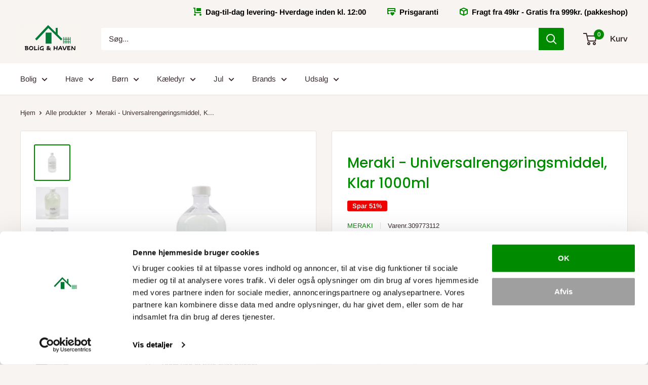

--- FILE ---
content_type: text/html; charset=utf-8
request_url: https://boligoghaven.dk/products/meraki-universalrengoringsmiddel-klar-1000ml
body_size: 37237
content:
<!doctype html>

<html class="no-js" lang="da">
<script src="https://dialogintelligens.github.io/scripts/bolighaven-chatbot.js" defer></script>  <head>


    
    <script id="Cookiebot" src="https://consent.cookiebot.com/uc.js" data-cbid="9f9b02b6-7ecd-4e00-a37f-8c02035bf324" type="text/javascript" async></script>
    
    <meta name="facebook-domain-verification" content="u3h052a1uyu9xkna3yugvatige481a" />
    <!-- Google Tag Manager -->
<script>(function(w,d,s,l,i){w[l]=w[l]||[];w[l].push({'gtm.start':
new Date().getTime(),event:'gtm.js'});var f=d.getElementsByTagName(s)[0],
j=d.createElement(s),dl=l!='dataLayer'?'&l='+l:'';j.async=true;j.src=
'https://www.googletagmanager.com/gtm.js?id='+i+dl;f.parentNode.insertBefore(j,f);
})(window,document,'script','dataLayer','GTM-5ZKJ474');</script>
<!-- End Google Tag Manager -->
    
    <meta name="google-site-verification" content="Gp6IynjjXIxYiRYfHhNMEba-4S6-34Euz9FKuhQkqvc" />
    <meta name="google-site-verification" content="i7nTm9WSdue_smWBQJw_PA-Rvp6oRQFS6pldpLzewV8" />
    <meta charset="utf-8">
    <meta name="viewport" content="width=device-width, initial-scale=1.0, height=device-height, minimum-scale=1.0, maximum-scale=1.0">
    <meta name="theme-color" content="#008a00"><title>Universalrengøringsmiddel, Klar | 1000ml | Fra Meraki | -&gt; Køb her!
</title><meta name="description" content="Dette universalrengøringsmiddel fra Meraki klarer alt fra den daglige til den mere grundige rengøring. Al afhænging af doseringen kan du bruge det til at vaske gulvet, rengøre badeværelset eller fjerne stædige pletter."><link rel="canonical" href="https://boligoghaven.dk/products/meraki-universalrengoringsmiddel-klar-1000ml"><link rel="shortcut icon" href="//boligoghaven.dk/cdn/shop/files/Logo-test3_96x96.PNG?v=1615928409" type="image/png"><link rel="preload" as="style" href="//boligoghaven.dk/cdn/shop/t/25/assets/theme.css?v=67459808577117253221756206864">
    <link rel="preconnect" href="https://cdn.shopify.com">
    <link rel="preconnect" href="https://fonts.shopifycdn.com">
    <link rel="dns-prefetch" href="https://productreviews.shopifycdn.com">
    <link rel="dns-prefetch" href="https://ajax.googleapis.com">
    <link rel="dns-prefetch" href="https://maps.googleapis.com">
    <link rel="dns-prefetch" href="https://maps.gstatic.com">

    <meta property="og:type" content="product">
  <meta property="og:title" content="Meraki - Universalrengøringsmiddel, Klar 1000ml"><meta property="og:image" content="http://boligoghaven.dk/cdn/shop/products/531e4ebc-62ff-11ed-bf34-c78366ee3a76.jpg?v=1674721122">
    <meta property="og:image:secure_url" content="https://boligoghaven.dk/cdn/shop/products/531e4ebc-62ff-11ed-bf34-c78366ee3a76.jpg?v=1674721122">
    <meta property="og:image:width" content="1200">
    <meta property="og:image:height" content="1200"><meta property="product:price:amount" content="84,00">
  <meta property="product:price:currency" content="DKK"><meta property="og:description" content="Dette universalrengøringsmiddel fra Meraki klarer alt fra den daglige til den mere grundige rengøring. Al afhænging af doseringen kan du bruge det til at vaske gulvet, rengøre badeværelset eller fjerne stædige pletter."><meta property="og:url" content="https://boligoghaven.dk/products/meraki-universalrengoringsmiddel-klar-1000ml">
<meta property="og:site_name" content="Bolig og Haven"><meta name="twitter:card" content="summary"><meta name="twitter:title" content="Meraki - Universalrengøringsmiddel, Klar 1000ml">
  <meta name="twitter:description" content="Universalrengøringsmiddel fra Meraki klarer den mere grundige rengøring
Al afhængig af doseringen kan du bruge det til at vaske gulvet, rengøre badeværelset eller fjerne stædige pletter fra enhver overflade, der tåler at blive vasket. Uanset om du står overfor en seriøs forårsrengøring eller blot vil af med en enkelt plet, er dette rengøringsmiddel det helt rigtige. Nyd et pletfrit og rent hjem med en frisk duft af citrus og blomster. Dosering til 4l vand: 15ml til let rengøring, 25ml til normal rengøring og 35 ml til grundig rengøring. Brug ufortyndet på en fugtig klud til at fjerne vanskelige pletter og tør efter. Velegnet til alle vaskbare overflader.

Indhold: 1000 ml
Mål: H22 x D8 cm
">
  <meta name="twitter:image" content="https://boligoghaven.dk/cdn/shop/products/531e4ebc-62ff-11ed-bf34-c78366ee3a76_600x600_crop_center.jpg?v=1674721122">
    <link rel="preload" href="//boligoghaven.dk/cdn/fonts/poppins/poppins_n5.ad5b4b72b59a00358afc706450c864c3c8323842.woff2" as="font" type="font/woff2" crossorigin>
<link rel="preload" href="//boligoghaven.dk/cdn/fonts/arimo/arimo_n4.a7efb558ca22d2002248bbe6f302a98edee38e35.woff2" as="font" type="font/woff2" crossorigin>
<link rel="preload" href="//boligoghaven.dk/cdn/shop/t/25/assets/font-theme-star.woff2?v=176977276741202493121756205636" as="font" type="font/woff2" crossorigin><link rel="preload" href="//boligoghaven.dk/cdn/fonts/poppins/poppins_i5.6acfce842c096080e34792078ef3cb7c3aad24d4.woff2" as="font" type="font/woff2" crossorigin><link rel="preload" href="//boligoghaven.dk/cdn/fonts/arimo/arimo_n7.1d2d0638e6a1228d86beb0e10006e3280ccb2d04.woff2" as="font" type="font/woff2" crossorigin><link rel="preload" href="//boligoghaven.dk/cdn/fonts/arimo/arimo_i4.438ddb21a1b98c7230698d70dc1a21df235701b2.woff2" as="font" type="font/woff2" crossorigin><link rel="preload" href="//boligoghaven.dk/cdn/fonts/arimo/arimo_i7.b9f09537c29041ec8d51f8cdb7c9b8e4f1f82cb1.woff2" as="font" type="font/woff2" crossorigin><link rel="preload" href="//boligoghaven.dk/cdn/fonts/arimo/arimo_n6.9c18b0befd86597f319b7d7f925727d04c262b32.woff2" as="font" type="font/woff2" crossorigin><style>
  /* We load the font used for the integration with Shopify Reviews to load our own stars */
  @font-face {
    font-family: "font-theme-star";
    src: url(//boligoghaven.dk/cdn/shop/t/25/assets/font-theme-star.eot?v=178649971611478077551756205636);
    src: url(//boligoghaven.dk/cdn/shop/t/25/assets/font-theme-star.eot?%23iefix&v=178649971611478077551756205636) format("embedded-opentype"), url(//boligoghaven.dk/cdn/shop/t/25/assets/font-theme-star.woff2?v=176977276741202493121756205636) format("woff2"), url(//boligoghaven.dk/cdn/shop/t/25/assets/font-theme-star.ttf?v=17527569363257290761756205636) format("truetype");
    font-weight: normal;
    font-style: normal;
    font-display: fallback;
  }

  @font-face {
  font-family: Poppins;
  font-weight: 500;
  font-style: normal;
  font-display: fallback;
  src: url("//boligoghaven.dk/cdn/fonts/poppins/poppins_n5.ad5b4b72b59a00358afc706450c864c3c8323842.woff2") format("woff2"),
       url("//boligoghaven.dk/cdn/fonts/poppins/poppins_n5.33757fdf985af2d24b32fcd84c9a09224d4b2c39.woff") format("woff");
}

  @font-face {
  font-family: Arimo;
  font-weight: 400;
  font-style: normal;
  font-display: fallback;
  src: url("//boligoghaven.dk/cdn/fonts/arimo/arimo_n4.a7efb558ca22d2002248bbe6f302a98edee38e35.woff2") format("woff2"),
       url("//boligoghaven.dk/cdn/fonts/arimo/arimo_n4.0da809f7d1d5ede2a73be7094ac00741efdb6387.woff") format("woff");
}

@font-face {
  font-family: Arimo;
  font-weight: 600;
  font-style: normal;
  font-display: fallback;
  src: url("//boligoghaven.dk/cdn/fonts/arimo/arimo_n6.9c18b0befd86597f319b7d7f925727d04c262b32.woff2") format("woff2"),
       url("//boligoghaven.dk/cdn/fonts/arimo/arimo_n6.422bf6679b81a8bfb1b25d19299a53688390c2b9.woff") format("woff");
}

@font-face {
  font-family: Poppins;
  font-weight: 500;
  font-style: italic;
  font-display: fallback;
  src: url("//boligoghaven.dk/cdn/fonts/poppins/poppins_i5.6acfce842c096080e34792078ef3cb7c3aad24d4.woff2") format("woff2"),
       url("//boligoghaven.dk/cdn/fonts/poppins/poppins_i5.a49113e4fe0ad7fd7716bd237f1602cbec299b3c.woff") format("woff");
}


  @font-face {
  font-family: Arimo;
  font-weight: 700;
  font-style: normal;
  font-display: fallback;
  src: url("//boligoghaven.dk/cdn/fonts/arimo/arimo_n7.1d2d0638e6a1228d86beb0e10006e3280ccb2d04.woff2") format("woff2"),
       url("//boligoghaven.dk/cdn/fonts/arimo/arimo_n7.f4b9139e8eac4a17b38b8707044c20f54c3be479.woff") format("woff");
}

  @font-face {
  font-family: Arimo;
  font-weight: 400;
  font-style: italic;
  font-display: fallback;
  src: url("//boligoghaven.dk/cdn/fonts/arimo/arimo_i4.438ddb21a1b98c7230698d70dc1a21df235701b2.woff2") format("woff2"),
       url("//boligoghaven.dk/cdn/fonts/arimo/arimo_i4.0e1908a0dc1ec32fabb5a03a0c9ee2083f82e3d7.woff") format("woff");
}

  @font-face {
  font-family: Arimo;
  font-weight: 700;
  font-style: italic;
  font-display: fallback;
  src: url("//boligoghaven.dk/cdn/fonts/arimo/arimo_i7.b9f09537c29041ec8d51f8cdb7c9b8e4f1f82cb1.woff2") format("woff2"),
       url("//boligoghaven.dk/cdn/fonts/arimo/arimo_i7.ec659fc855f754fd0b1bd052e606bba1058f73da.woff") format("woff");
}


  :root {
    --default-text-font-size : 15px;
    --base-text-font-size    : 15px;
    --heading-font-family    : Poppins, sans-serif;
    --heading-font-weight    : 500;
    --heading-font-style     : normal;
    --text-font-family       : Arimo, sans-serif;
    --text-font-weight       : 400;
    --text-font-style        : normal;
    --text-font-bolder-weight: 600;
    --text-link-decoration   : underline;

    --text-color               : #3a2a2f;
    --text-color-rgb           : 58, 42, 47;
    --heading-color            : #008a00;
    --border-color             : #e7e2de;
    --border-color-rgb         : 231, 226, 222;
    --form-border-color        : #dcd5cf;
    --accent-color             : #008a00;
    --accent-color-rgb         : 0, 138, 0;
    --link-color               : #f4c457;
    --link-color-hover         : #efab10;
    --background               : #f7f4f2;
    --secondary-background     : #ffffff;
    --secondary-background-rgb : 255, 255, 255;
    --accent-background        : rgba(0, 138, 0, 0.08);

    --error-color       : #f71b1b;
    --error-background  : rgba(247, 27, 27, 0.07);
    --success-color     : #48b448;
    --success-background: rgba(72, 180, 72, 0.11);

    --primary-button-background      : #008a00;
    --primary-button-background-rgb  : 0, 138, 0;
    --primary-button-text-color      : #ffffff;
    --secondary-button-background    : #65d465;
    --secondary-button-background-rgb: 101, 212, 101;
    --secondary-button-text-color    : #3a2a2f;

    --header-background      : #f7f4f2;
    --header-text-color      : #3a2a2f;
    --header-light-text-color: #ffffff;
    --header-border-color    : rgba(255, 255, 255, 0.3);
    --header-accent-color    : #008a00;

    --flickity-arrow-color: #bcaea3;--product-on-sale-accent           : #ee0000;
    --product-on-sale-accent-rgb       : 238, 0, 0;
    --product-on-sale-color            : #ffffff;
    --product-in-stock-color           : #008a00;
    --product-low-stock-color          : #eee000;
    --product-sold-out-color           : #f91717;
    --product-custom-label-1-background: #f4c457;
    --product-custom-label-1-color     : #000000;
    --product-custom-label-2-background: #a95ebe;
    --product-custom-label-2-color     : #ffffff;
    --product-review-star-color        : #ffb647;

    --mobile-container-gutter : 20px;
    --desktop-container-gutter: 40px;
  }
</style>

<script>
  // IE11 does not have support for CSS variables, so we have to polyfill them
  if (!(((window || {}).CSS || {}).supports && window.CSS.supports('(--a: 0)'))) {
    const script = document.createElement('script');
    script.type = 'text/javascript';
    script.src = 'https://cdn.jsdelivr.net/npm/css-vars-ponyfill@2';
    script.onload = function() {
      cssVars({});
    };

    document.getElementsByTagName('head')[0].appendChild(script);
  }
</script>

    <script>window.performance && window.performance.mark && window.performance.mark('shopify.content_for_header.start');</script><meta name="google-site-verification" content="Cbsmvz5b9X5AGCb9FYP9vWYBq1ySmkXeCbwoHhrKr4Y">
<meta id="shopify-digital-wallet" name="shopify-digital-wallet" content="/42845208727/digital_wallets/dialog">
<link rel="alternate" type="application/json+oembed" href="https://boligoghaven.dk/products/meraki-universalrengoringsmiddel-klar-1000ml.oembed">
<script async="async" src="/checkouts/internal/preloads.js?locale=da-DK"></script>
<script id="shopify-features" type="application/json">{"accessToken":"87fa7d277226e5624fa2c45ee6d8b40b","betas":["rich-media-storefront-analytics"],"domain":"boligoghaven.dk","predictiveSearch":true,"shopId":42845208727,"locale":"da"}</script>
<script>var Shopify = Shopify || {};
Shopify.shop = "bolig-haven.myshopify.com";
Shopify.locale = "da";
Shopify.currency = {"active":"DKK","rate":"1.0"};
Shopify.country = "DK";
Shopify.theme = {"name":"firefox Warehouse - USP'er, Clerk.io, nye skabe...","id":186798899530,"schema_name":"Warehouse","schema_version":"1.9.18","theme_store_id":871,"role":"main"};
Shopify.theme.handle = "null";
Shopify.theme.style = {"id":null,"handle":null};
Shopify.cdnHost = "boligoghaven.dk/cdn";
Shopify.routes = Shopify.routes || {};
Shopify.routes.root = "/";</script>
<script type="module">!function(o){(o.Shopify=o.Shopify||{}).modules=!0}(window);</script>
<script>!function(o){function n(){var o=[];function n(){o.push(Array.prototype.slice.apply(arguments))}return n.q=o,n}var t=o.Shopify=o.Shopify||{};t.loadFeatures=n(),t.autoloadFeatures=n()}(window);</script>
<script id="shop-js-analytics" type="application/json">{"pageType":"product"}</script>
<script defer="defer" async type="module" src="//boligoghaven.dk/cdn/shopifycloud/shop-js/modules/v2/client.init-shop-cart-sync_C8w7Thf0.da.esm.js"></script>
<script defer="defer" async type="module" src="//boligoghaven.dk/cdn/shopifycloud/shop-js/modules/v2/chunk.common_hABmsQwT.esm.js"></script>
<script type="module">
  await import("//boligoghaven.dk/cdn/shopifycloud/shop-js/modules/v2/client.init-shop-cart-sync_C8w7Thf0.da.esm.js");
await import("//boligoghaven.dk/cdn/shopifycloud/shop-js/modules/v2/chunk.common_hABmsQwT.esm.js");

  window.Shopify.SignInWithShop?.initShopCartSync?.({"fedCMEnabled":true,"windoidEnabled":true});

</script>
<script>(function() {
  var isLoaded = false;
  function asyncLoad() {
    if (isLoaded) return;
    isLoaded = true;
    var urls = ["https:\/\/ecommplugins-scripts.trustpilot.com\/v2.1\/js\/header.min.js?settings=eyJrZXkiOiJYM3FMRWJwM0JNUWJDMlA0IiwicyI6ImVhbiJ9\u0026shop=bolig-haven.myshopify.com","https:\/\/ecommplugins-trustboxsettings.trustpilot.com\/bolig-haven.myshopify.com.js?settings=1644417388651\u0026shop=bolig-haven.myshopify.com","https:\/\/widget.trustpilot.com\/bootstrap\/v5\/tp.widget.sync.bootstrap.min.js?shop=bolig-haven.myshopify.com","https:\/\/static.klaviyo.com\/onsite\/js\/klaviyo.js?company_id=TNnMAy\u0026shop=bolig-haven.myshopify.com","https:\/\/static.klaviyo.com\/onsite\/js\/klaviyo.js?company_id=TNnMAy\u0026shop=bolig-haven.myshopify.com","https:\/\/cdn1.profitmetrics.io\/68C35792E909A2D3\/shopify-bundle.js?shop=bolig-haven.myshopify.com","\/\/cdn.shopify.com\/proxy\/76b051b6840fa08c692d9b8c08f958e7f694a2f8fdfae76b0157238e1a503e9b\/storage.googleapis.com\/adnabu-shopify\/online-store\/bddc8bd91ac8432d8ee7d0731710235022.min.js?shop=bolig-haven.myshopify.com\u0026sp-cache-control=cHVibGljLCBtYXgtYWdlPTkwMA"];
    for (var i = 0; i < urls.length; i++) {
      var s = document.createElement('script');
      s.type = 'text/javascript';
      s.async = true;
      s.src = urls[i];
      var x = document.getElementsByTagName('script')[0];
      x.parentNode.insertBefore(s, x);
    }
  };
  if(window.attachEvent) {
    window.attachEvent('onload', asyncLoad);
  } else {
    window.addEventListener('load', asyncLoad, false);
  }
})();</script>
<script id="__st">var __st={"a":42845208727,"offset":3600,"reqid":"0a3052cb-ef3b-4481-9960-7f3b22734ee5-1768632133","pageurl":"boligoghaven.dk\/products\/meraki-universalrengoringsmiddel-klar-1000ml","u":"ab2df27d1cf2","p":"product","rtyp":"product","rid":7994415546620};</script>
<script>window.ShopifyPaypalV4VisibilityTracking = true;</script>
<script id="captcha-bootstrap">!function(){'use strict';const t='contact',e='account',n='new_comment',o=[[t,t],['blogs',n],['comments',n],[t,'customer']],c=[[e,'customer_login'],[e,'guest_login'],[e,'recover_customer_password'],[e,'create_customer']],r=t=>t.map((([t,e])=>`form[action*='/${t}']:not([data-nocaptcha='true']) input[name='form_type'][value='${e}']`)).join(','),a=t=>()=>t?[...document.querySelectorAll(t)].map((t=>t.form)):[];function s(){const t=[...o],e=r(t);return a(e)}const i='password',u='form_key',d=['recaptcha-v3-token','g-recaptcha-response','h-captcha-response',i],f=()=>{try{return window.sessionStorage}catch{return}},m='__shopify_v',_=t=>t.elements[u];function p(t,e,n=!1){try{const o=window.sessionStorage,c=JSON.parse(o.getItem(e)),{data:r}=function(t){const{data:e,action:n}=t;return t[m]||n?{data:e,action:n}:{data:t,action:n}}(c);for(const[e,n]of Object.entries(r))t.elements[e]&&(t.elements[e].value=n);n&&o.removeItem(e)}catch(o){console.error('form repopulation failed',{error:o})}}const l='form_type',E='cptcha';function T(t){t.dataset[E]=!0}const w=window,h=w.document,L='Shopify',v='ce_forms',y='captcha';let A=!1;((t,e)=>{const n=(g='f06e6c50-85a8-45c8-87d0-21a2b65856fe',I='https://cdn.shopify.com/shopifycloud/storefront-forms-hcaptcha/ce_storefront_forms_captcha_hcaptcha.v1.5.2.iife.js',D={infoText:'Beskyttet af hCaptcha',privacyText:'Beskyttelse af persondata',termsText:'Vilkår'},(t,e,n)=>{const o=w[L][v],c=o.bindForm;if(c)return c(t,g,e,D).then(n);var r;o.q.push([[t,g,e,D],n]),r=I,A||(h.body.append(Object.assign(h.createElement('script'),{id:'captcha-provider',async:!0,src:r})),A=!0)});var g,I,D;w[L]=w[L]||{},w[L][v]=w[L][v]||{},w[L][v].q=[],w[L][y]=w[L][y]||{},w[L][y].protect=function(t,e){n(t,void 0,e),T(t)},Object.freeze(w[L][y]),function(t,e,n,w,h,L){const[v,y,A,g]=function(t,e,n){const i=e?o:[],u=t?c:[],d=[...i,...u],f=r(d),m=r(i),_=r(d.filter((([t,e])=>n.includes(e))));return[a(f),a(m),a(_),s()]}(w,h,L),I=t=>{const e=t.target;return e instanceof HTMLFormElement?e:e&&e.form},D=t=>v().includes(t);t.addEventListener('submit',(t=>{const e=I(t);if(!e)return;const n=D(e)&&!e.dataset.hcaptchaBound&&!e.dataset.recaptchaBound,o=_(e),c=g().includes(e)&&(!o||!o.value);(n||c)&&t.preventDefault(),c&&!n&&(function(t){try{if(!f())return;!function(t){const e=f();if(!e)return;const n=_(t);if(!n)return;const o=n.value;o&&e.removeItem(o)}(t);const e=Array.from(Array(32),(()=>Math.random().toString(36)[2])).join('');!function(t,e){_(t)||t.append(Object.assign(document.createElement('input'),{type:'hidden',name:u})),t.elements[u].value=e}(t,e),function(t,e){const n=f();if(!n)return;const o=[...t.querySelectorAll(`input[type='${i}']`)].map((({name:t})=>t)),c=[...d,...o],r={};for(const[a,s]of new FormData(t).entries())c.includes(a)||(r[a]=s);n.setItem(e,JSON.stringify({[m]:1,action:t.action,data:r}))}(t,e)}catch(e){console.error('failed to persist form',e)}}(e),e.submit())}));const S=(t,e)=>{t&&!t.dataset[E]&&(n(t,e.some((e=>e===t))),T(t))};for(const o of['focusin','change'])t.addEventListener(o,(t=>{const e=I(t);D(e)&&S(e,y())}));const B=e.get('form_key'),M=e.get(l),P=B&&M;t.addEventListener('DOMContentLoaded',(()=>{const t=y();if(P)for(const e of t)e.elements[l].value===M&&p(e,B);[...new Set([...A(),...v().filter((t=>'true'===t.dataset.shopifyCaptcha))])].forEach((e=>S(e,t)))}))}(h,new URLSearchParams(w.location.search),n,t,e,['guest_login'])})(!0,!0)}();</script>
<script integrity="sha256-4kQ18oKyAcykRKYeNunJcIwy7WH5gtpwJnB7kiuLZ1E=" data-source-attribution="shopify.loadfeatures" defer="defer" src="//boligoghaven.dk/cdn/shopifycloud/storefront/assets/storefront/load_feature-a0a9edcb.js" crossorigin="anonymous"></script>
<script data-source-attribution="shopify.dynamic_checkout.dynamic.init">var Shopify=Shopify||{};Shopify.PaymentButton=Shopify.PaymentButton||{isStorefrontPortableWallets:!0,init:function(){window.Shopify.PaymentButton.init=function(){};var t=document.createElement("script");t.src="https://boligoghaven.dk/cdn/shopifycloud/portable-wallets/latest/portable-wallets.da.js",t.type="module",document.head.appendChild(t)}};
</script>
<script data-source-attribution="shopify.dynamic_checkout.buyer_consent">
  function portableWalletsHideBuyerConsent(e){var t=document.getElementById("shopify-buyer-consent"),n=document.getElementById("shopify-subscription-policy-button");t&&n&&(t.classList.add("hidden"),t.setAttribute("aria-hidden","true"),n.removeEventListener("click",e))}function portableWalletsShowBuyerConsent(e){var t=document.getElementById("shopify-buyer-consent"),n=document.getElementById("shopify-subscription-policy-button");t&&n&&(t.classList.remove("hidden"),t.removeAttribute("aria-hidden"),n.addEventListener("click",e))}window.Shopify?.PaymentButton&&(window.Shopify.PaymentButton.hideBuyerConsent=portableWalletsHideBuyerConsent,window.Shopify.PaymentButton.showBuyerConsent=portableWalletsShowBuyerConsent);
</script>
<script data-source-attribution="shopify.dynamic_checkout.cart.bootstrap">document.addEventListener("DOMContentLoaded",(function(){function t(){return document.querySelector("shopify-accelerated-checkout-cart, shopify-accelerated-checkout")}if(t())Shopify.PaymentButton.init();else{new MutationObserver((function(e,n){t()&&(Shopify.PaymentButton.init(),n.disconnect())})).observe(document.body,{childList:!0,subtree:!0})}}));
</script>

<script>window.performance && window.performance.mark && window.performance.mark('shopify.content_for_header.end');</script>

    <link rel="stylesheet" href="//boligoghaven.dk/cdn/shop/t/25/assets/theme.css?v=67459808577117253221756206864">

    
  <script type="application/ld+json">
  {
    "@context": "http://schema.org",
    "@type": "Product",
    "offers": [{
          "@type": "Offer",
          "name": "Default Title",
          "availability":"https://schema.org/OutOfStock",
          "price": 84.0,
          "priceCurrency": "DKK",
          "priceValidUntil": "2026-01-27","sku": "309773112","url": "/products/meraki-universalrengoringsmiddel-klar-1000ml/products/meraki-universalrengoringsmiddel-klar-1000ml?variant=44142112309500"
        }
],
      "gtin13": "5707644833890",
      "productId": "5707644833890",
    "brand": {
      "name": "Meraki"
    },
    "name": "Meraki - Universalrengøringsmiddel, Klar 1000ml",
    "description": "Universalrengøringsmiddel fra Meraki klarer den mere grundige rengøring\nAl afhængig af doseringen kan du bruge det til at vaske gulvet, rengøre badeværelset eller fjerne stædige pletter fra enhver overflade, der tåler at blive vasket. Uanset om du står overfor en seriøs forårsrengøring eller blot vil af med en enkelt plet, er dette rengøringsmiddel det helt rigtige. Nyd et pletfrit og rent hjem med en frisk duft af citrus og blomster. Dosering til 4l vand: 15ml til let rengøring, 25ml til normal rengøring og 35 ml til grundig rengøring. Brug ufortyndet på en fugtig klud til at fjerne vanskelige pletter og tør efter. Velegnet til alle vaskbare overflader.\n\nIndhold: 1000 ml\nMål: H22 x D8 cm\n",
    "category": "Husholdning",
    "url": "/products/meraki-universalrengoringsmiddel-klar-1000ml/products/meraki-universalrengoringsmiddel-klar-1000ml",
    "sku": "309773112",
    "image": {
      "@type": "ImageObject",
      "url": "https://boligoghaven.dk/cdn/shop/products/531e4ebc-62ff-11ed-bf34-c78366ee3a76_1024x.jpg?v=1674721122",
      "image": "https://boligoghaven.dk/cdn/shop/products/531e4ebc-62ff-11ed-bf34-c78366ee3a76_1024x.jpg?v=1674721122",
      "name": "Meraki - Universalrengøringsmiddel, Klar 1000ml",
      "width": "1024",
      "height": "1024"
    }
  }
  </script>



  <script type="application/ld+json">
  {
    "@context": "http://schema.org",
    "@type": "BreadcrumbList",
  "itemListElement": [{
      "@type": "ListItem",
      "position": 1,
      "name": "Hjem",
      "item": "https://boligoghaven.dk"
    },{
          "@type": "ListItem",
          "position": 2,
          "name": "Meraki - Universalrengøringsmiddel, Klar 1000ml",
          "item": "https://boligoghaven.dk/products/meraki-universalrengoringsmiddel-klar-1000ml"
        }]
  }
  </script>


    <script>
      // This allows to expose several variables to the global scope, to be used in scripts
      window.theme = {
        pageType: "product",
        cartCount: 0,
        moneyFormat: "{{amount_with_comma_separator}} kr",
        moneyWithCurrencyFormat: "{{amount_with_comma_separator}} DKK",
        showDiscount: true,
        discountMode: "percentage",
        searchMode: "product,page",
        cartType: "drawer"
      };

      window.routes = {
        rootUrl: "\/",
        cartUrl: "\/cart",
        cartAddUrl: "\/cart\/add",
        cartChangeUrl: "\/cart\/change",
        searchUrl: "\/search",
        productRecommendationsUrl: "\/recommendations\/products"
      };

      window.languages = {
        collectionOnSaleLabel: "Spar {{savings}}",
        productFormUnavailable: "Ikke tilgængelig",
        productFormAddToCart: "Tilføj kurv",
        productFormSoldOut: "Udsolgt",
        shippingEstimatorNoResults: "Det er ikke muligt at vælge fragt til din adresse",
        shippingEstimatorOneResult: "Der er følgende fragtpris til din adresse:",
        shippingEstimatorMultipleResults: "Der er følgende {{count}} fragtpriser til din adresse:",
        shippingEstimatorErrors: "Der er opstået fejl:"
      };

      window.lazySizesConfig = {
        loadHidden: false,
        hFac: 0.8,
        expFactor: 3,
        customMedia: {
          '--phone': '(max-width: 640px)',
          '--tablet': '(min-width: 641px) and (max-width: 1023px)',
          '--lap': '(min-width: 1024px)'
        }
      };

      document.documentElement.className = document.documentElement.className.replace('no-js', 'js');
    </script><script src="//polyfill-fastly.net/v3/polyfill.min.js?unknown=polyfill&features=fetch,Element.prototype.closest,Element.prototype.matches,Element.prototype.remove,Element.prototype.classList,Array.prototype.includes,Array.prototype.fill,String.prototype.includes,String.prototype.padStart,Object.assign,CustomEvent,Intl,URL,DOMTokenList,IntersectionObserver,IntersectionObserverEntry" defer></script>
    <script src="//boligoghaven.dk/cdn/shop/t/25/assets/theme.min.js?v=114409367101103975611756205636" defer></script>
    <script src="//boligoghaven.dk/cdn/shop/t/25/assets/custom.js?v=90373254691674712701756205636" defer></script><script>
        (function () {
          window.onpageshow = function() {
            // We force re-freshing the cart content onpageshow, as most browsers will serve a cache copy when hitting the
            // back button, which cause staled data
            document.documentElement.dispatchEvent(new CustomEvent('cart:refresh', {
              bubbles: true,
              detail: {scrollToTop: false}
            }));
          };
        })();
      </script><!-- "snippets/pagefly-header.liquid" was not rendered, the associated app was uninstalled -->

  <!-- Ønskeskyen / Heylink tracking -->
    <script src='https://tag.heylink.com/f675c6a0-a12a-4482-8311-e6663feb6d86/script.js' defer></script>
    <script type="application/javascript" src="https://storage.googleapis.com/gowish-button-prod/js/gowish-iframe.js" data-use-btn="true"" id="gowish-iframescript" defer></script>
    <link rel="stylesheet" href="https://storage.googleapis.com/gowish-button-prod/css/gowish-iframe.css">
  <!-- End Ønskeskyen / Heylink tracking -->

      <!-- Start of Clerk.io E-commerce Personalisation tool - www.clerk.io -->
  <script type="text/javascript">
    (function(w,d){
      var e=d.createElement('script');e.type='text/javascript';e.async=true;
      e.src='https://cdn.clerk.io/clerk.js';
      var s=d.getElementsByTagName('script')[0];s.parentNode.insertBefore(e,s);
      w.__clerk_q=w.__clerk_q||[];w.Clerk=w.Clerk||function(){w.__clerk_q.push(arguments)};
    })(window,document);

    Clerk('config', {
      key: '5Xd8Ucbr7c1BVidqZ3acwVWrCYJz63MU',
      formatters: {
        currency_converter: function(price) {
          var converted_price = (price*Shopify.currency.rate);
          return (converted_price).toString();
        }
      },
      globals: {
        currency_iso: "DKK",
        currency_symbol: "kr."
      }
    });
  </script>
  <!-- End of Clerk.io E-commerce Personalisation tool - www.clerk.io -->
  
    
 <link href="https://monorail-edge.shopifysvc.com" rel="dns-prefetch">
<script>(function(){if ("sendBeacon" in navigator && "performance" in window) {try {var session_token_from_headers = performance.getEntriesByType('navigation')[0].serverTiming.find(x => x.name == '_s').description;} catch {var session_token_from_headers = undefined;}var session_cookie_matches = document.cookie.match(/_shopify_s=([^;]*)/);var session_token_from_cookie = session_cookie_matches && session_cookie_matches.length === 2 ? session_cookie_matches[1] : "";var session_token = session_token_from_headers || session_token_from_cookie || "";function handle_abandonment_event(e) {var entries = performance.getEntries().filter(function(entry) {return /monorail-edge.shopifysvc.com/.test(entry.name);});if (!window.abandonment_tracked && entries.length === 0) {window.abandonment_tracked = true;var currentMs = Date.now();var navigation_start = performance.timing.navigationStart;var payload = {shop_id: 42845208727,url: window.location.href,navigation_start,duration: currentMs - navigation_start,session_token,page_type: "product"};window.navigator.sendBeacon("https://monorail-edge.shopifysvc.com/v1/produce", JSON.stringify({schema_id: "online_store_buyer_site_abandonment/1.1",payload: payload,metadata: {event_created_at_ms: currentMs,event_sent_at_ms: currentMs}}));}}window.addEventListener('pagehide', handle_abandonment_event);}}());</script>
<script id="web-pixels-manager-setup">(function e(e,d,r,n,o){if(void 0===o&&(o={}),!Boolean(null===(a=null===(i=window.Shopify)||void 0===i?void 0:i.analytics)||void 0===a?void 0:a.replayQueue)){var i,a;window.Shopify=window.Shopify||{};var t=window.Shopify;t.analytics=t.analytics||{};var s=t.analytics;s.replayQueue=[],s.publish=function(e,d,r){return s.replayQueue.push([e,d,r]),!0};try{self.performance.mark("wpm:start")}catch(e){}var l=function(){var e={modern:/Edge?\/(1{2}[4-9]|1[2-9]\d|[2-9]\d{2}|\d{4,})\.\d+(\.\d+|)|Firefox\/(1{2}[4-9]|1[2-9]\d|[2-9]\d{2}|\d{4,})\.\d+(\.\d+|)|Chrom(ium|e)\/(9{2}|\d{3,})\.\d+(\.\d+|)|(Maci|X1{2}).+ Version\/(15\.\d+|(1[6-9]|[2-9]\d|\d{3,})\.\d+)([,.]\d+|)( \(\w+\)|)( Mobile\/\w+|) Safari\/|Chrome.+OPR\/(9{2}|\d{3,})\.\d+\.\d+|(CPU[ +]OS|iPhone[ +]OS|CPU[ +]iPhone|CPU IPhone OS|CPU iPad OS)[ +]+(15[._]\d+|(1[6-9]|[2-9]\d|\d{3,})[._]\d+)([._]\d+|)|Android:?[ /-](13[3-9]|1[4-9]\d|[2-9]\d{2}|\d{4,})(\.\d+|)(\.\d+|)|Android.+Firefox\/(13[5-9]|1[4-9]\d|[2-9]\d{2}|\d{4,})\.\d+(\.\d+|)|Android.+Chrom(ium|e)\/(13[3-9]|1[4-9]\d|[2-9]\d{2}|\d{4,})\.\d+(\.\d+|)|SamsungBrowser\/([2-9]\d|\d{3,})\.\d+/,legacy:/Edge?\/(1[6-9]|[2-9]\d|\d{3,})\.\d+(\.\d+|)|Firefox\/(5[4-9]|[6-9]\d|\d{3,})\.\d+(\.\d+|)|Chrom(ium|e)\/(5[1-9]|[6-9]\d|\d{3,})\.\d+(\.\d+|)([\d.]+$|.*Safari\/(?![\d.]+ Edge\/[\d.]+$))|(Maci|X1{2}).+ Version\/(10\.\d+|(1[1-9]|[2-9]\d|\d{3,})\.\d+)([,.]\d+|)( \(\w+\)|)( Mobile\/\w+|) Safari\/|Chrome.+OPR\/(3[89]|[4-9]\d|\d{3,})\.\d+\.\d+|(CPU[ +]OS|iPhone[ +]OS|CPU[ +]iPhone|CPU IPhone OS|CPU iPad OS)[ +]+(10[._]\d+|(1[1-9]|[2-9]\d|\d{3,})[._]\d+)([._]\d+|)|Android:?[ /-](13[3-9]|1[4-9]\d|[2-9]\d{2}|\d{4,})(\.\d+|)(\.\d+|)|Mobile Safari.+OPR\/([89]\d|\d{3,})\.\d+\.\d+|Android.+Firefox\/(13[5-9]|1[4-9]\d|[2-9]\d{2}|\d{4,})\.\d+(\.\d+|)|Android.+Chrom(ium|e)\/(13[3-9]|1[4-9]\d|[2-9]\d{2}|\d{4,})\.\d+(\.\d+|)|Android.+(UC? ?Browser|UCWEB|U3)[ /]?(15\.([5-9]|\d{2,})|(1[6-9]|[2-9]\d|\d{3,})\.\d+)\.\d+|SamsungBrowser\/(5\.\d+|([6-9]|\d{2,})\.\d+)|Android.+MQ{2}Browser\/(14(\.(9|\d{2,})|)|(1[5-9]|[2-9]\d|\d{3,})(\.\d+|))(\.\d+|)|K[Aa][Ii]OS\/(3\.\d+|([4-9]|\d{2,})\.\d+)(\.\d+|)/},d=e.modern,r=e.legacy,n=navigator.userAgent;return n.match(d)?"modern":n.match(r)?"legacy":"unknown"}(),u="modern"===l?"modern":"legacy",c=(null!=n?n:{modern:"",legacy:""})[u],f=function(e){return[e.baseUrl,"/wpm","/b",e.hashVersion,"modern"===e.buildTarget?"m":"l",".js"].join("")}({baseUrl:d,hashVersion:r,buildTarget:u}),m=function(e){var d=e.version,r=e.bundleTarget,n=e.surface,o=e.pageUrl,i=e.monorailEndpoint;return{emit:function(e){var a=e.status,t=e.errorMsg,s=(new Date).getTime(),l=JSON.stringify({metadata:{event_sent_at_ms:s},events:[{schema_id:"web_pixels_manager_load/3.1",payload:{version:d,bundle_target:r,page_url:o,status:a,surface:n,error_msg:t},metadata:{event_created_at_ms:s}}]});if(!i)return console&&console.warn&&console.warn("[Web Pixels Manager] No Monorail endpoint provided, skipping logging."),!1;try{return self.navigator.sendBeacon.bind(self.navigator)(i,l)}catch(e){}var u=new XMLHttpRequest;try{return u.open("POST",i,!0),u.setRequestHeader("Content-Type","text/plain"),u.send(l),!0}catch(e){return console&&console.warn&&console.warn("[Web Pixels Manager] Got an unhandled error while logging to Monorail."),!1}}}}({version:r,bundleTarget:l,surface:e.surface,pageUrl:self.location.href,monorailEndpoint:e.monorailEndpoint});try{o.browserTarget=l,function(e){var d=e.src,r=e.async,n=void 0===r||r,o=e.onload,i=e.onerror,a=e.sri,t=e.scriptDataAttributes,s=void 0===t?{}:t,l=document.createElement("script"),u=document.querySelector("head"),c=document.querySelector("body");if(l.async=n,l.src=d,a&&(l.integrity=a,l.crossOrigin="anonymous"),s)for(var f in s)if(Object.prototype.hasOwnProperty.call(s,f))try{l.dataset[f]=s[f]}catch(e){}if(o&&l.addEventListener("load",o),i&&l.addEventListener("error",i),u)u.appendChild(l);else{if(!c)throw new Error("Did not find a head or body element to append the script");c.appendChild(l)}}({src:f,async:!0,onload:function(){if(!function(){var e,d;return Boolean(null===(d=null===(e=window.Shopify)||void 0===e?void 0:e.analytics)||void 0===d?void 0:d.initialized)}()){var d=window.webPixelsManager.init(e)||void 0;if(d){var r=window.Shopify.analytics;r.replayQueue.forEach((function(e){var r=e[0],n=e[1],o=e[2];d.publishCustomEvent(r,n,o)})),r.replayQueue=[],r.publish=d.publishCustomEvent,r.visitor=d.visitor,r.initialized=!0}}},onerror:function(){return m.emit({status:"failed",errorMsg:"".concat(f," has failed to load")})},sri:function(e){var d=/^sha384-[A-Za-z0-9+/=]+$/;return"string"==typeof e&&d.test(e)}(c)?c:"",scriptDataAttributes:o}),m.emit({status:"loading"})}catch(e){m.emit({status:"failed",errorMsg:(null==e?void 0:e.message)||"Unknown error"})}}})({shopId: 42845208727,storefrontBaseUrl: "https://boligoghaven.dk",extensionsBaseUrl: "https://extensions.shopifycdn.com/cdn/shopifycloud/web-pixels-manager",monorailEndpoint: "https://monorail-edge.shopifysvc.com/unstable/produce_batch",surface: "storefront-renderer",enabledBetaFlags: ["2dca8a86"],webPixelsConfigList: [{"id":"3710943562","configuration":"{\"accountID\":\"TNnMAy\",\"webPixelConfig\":\"eyJlbmFibGVBZGRlZFRvQ2FydEV2ZW50cyI6IHRydWV9\"}","eventPayloadVersion":"v1","runtimeContext":"STRICT","scriptVersion":"524f6c1ee37bacdca7657a665bdca589","type":"APP","apiClientId":123074,"privacyPurposes":["ANALYTICS","MARKETING"],"dataSharingAdjustments":{"protectedCustomerApprovalScopes":["read_customer_address","read_customer_email","read_customer_name","read_customer_personal_data","read_customer_phone"]}},{"id":"1034617162","configuration":"{\"config\":\"{\\\"google_tag_ids\\\":[\\\"GT-PHX5BQ4\\\"],\\\"target_country\\\":\\\"DK\\\",\\\"gtag_events\\\":[{\\\"type\\\":\\\"view_item\\\",\\\"action_label\\\":\\\"MC-632MYL01RD\\\"},{\\\"type\\\":\\\"purchase\\\",\\\"action_label\\\":\\\"MC-632MYL01RD\\\"},{\\\"type\\\":\\\"page_view\\\",\\\"action_label\\\":\\\"MC-632MYL01RD\\\"}],\\\"enable_monitoring_mode\\\":false}\"}","eventPayloadVersion":"v1","runtimeContext":"OPEN","scriptVersion":"b2a88bafab3e21179ed38636efcd8a93","type":"APP","apiClientId":1780363,"privacyPurposes":[],"dataSharingAdjustments":{"protectedCustomerApprovalScopes":["read_customer_address","read_customer_email","read_customer_name","read_customer_personal_data","read_customer_phone"]}},{"id":"313524554","configuration":"{\"pixel_id\":\"328612971579005\",\"pixel_type\":\"facebook_pixel\",\"metaapp_system_user_token\":\"-\"}","eventPayloadVersion":"v1","runtimeContext":"OPEN","scriptVersion":"ca16bc87fe92b6042fbaa3acc2fbdaa6","type":"APP","apiClientId":2329312,"privacyPurposes":["ANALYTICS","MARKETING","SALE_OF_DATA"],"dataSharingAdjustments":{"protectedCustomerApprovalScopes":["read_customer_address","read_customer_email","read_customer_name","read_customer_personal_data","read_customer_phone"]}},{"id":"shopify-app-pixel","configuration":"{}","eventPayloadVersion":"v1","runtimeContext":"STRICT","scriptVersion":"0450","apiClientId":"shopify-pixel","type":"APP","privacyPurposes":["ANALYTICS","MARKETING"]},{"id":"shopify-custom-pixel","eventPayloadVersion":"v1","runtimeContext":"LAX","scriptVersion":"0450","apiClientId":"shopify-pixel","type":"CUSTOM","privacyPurposes":["ANALYTICS","MARKETING"]}],isMerchantRequest: false,initData: {"shop":{"name":"Bolig og Haven","paymentSettings":{"currencyCode":"DKK"},"myshopifyDomain":"bolig-haven.myshopify.com","countryCode":"DK","storefrontUrl":"https:\/\/boligoghaven.dk"},"customer":null,"cart":null,"checkout":null,"productVariants":[{"price":{"amount":84.0,"currencyCode":"DKK"},"product":{"title":"Meraki - Universalrengøringsmiddel, Klar 1000ml","vendor":"Meraki","id":"7994415546620","untranslatedTitle":"Meraki - Universalrengøringsmiddel, Klar 1000ml","url":"\/products\/meraki-universalrengoringsmiddel-klar-1000ml","type":"Husholdning"},"id":"44142112309500","image":{"src":"\/\/boligoghaven.dk\/cdn\/shop\/products\/531e4ebc-62ff-11ed-bf34-c78366ee3a76.jpg?v=1674721122"},"sku":"309773112","title":"Default Title","untranslatedTitle":"Default Title"}],"purchasingCompany":null},},"https://boligoghaven.dk/cdn","fcfee988w5aeb613cpc8e4bc33m6693e112",{"modern":"","legacy":""},{"shopId":"42845208727","storefrontBaseUrl":"https:\/\/boligoghaven.dk","extensionBaseUrl":"https:\/\/extensions.shopifycdn.com\/cdn\/shopifycloud\/web-pixels-manager","surface":"storefront-renderer","enabledBetaFlags":"[\"2dca8a86\"]","isMerchantRequest":"false","hashVersion":"fcfee988w5aeb613cpc8e4bc33m6693e112","publish":"custom","events":"[[\"page_viewed\",{}],[\"product_viewed\",{\"productVariant\":{\"price\":{\"amount\":84.0,\"currencyCode\":\"DKK\"},\"product\":{\"title\":\"Meraki - Universalrengøringsmiddel, Klar 1000ml\",\"vendor\":\"Meraki\",\"id\":\"7994415546620\",\"untranslatedTitle\":\"Meraki - Universalrengøringsmiddel, Klar 1000ml\",\"url\":\"\/products\/meraki-universalrengoringsmiddel-klar-1000ml\",\"type\":\"Husholdning\"},\"id\":\"44142112309500\",\"image\":{\"src\":\"\/\/boligoghaven.dk\/cdn\/shop\/products\/531e4ebc-62ff-11ed-bf34-c78366ee3a76.jpg?v=1674721122\"},\"sku\":\"309773112\",\"title\":\"Default Title\",\"untranslatedTitle\":\"Default Title\"}}]]"});</script><script>
  window.ShopifyAnalytics = window.ShopifyAnalytics || {};
  window.ShopifyAnalytics.meta = window.ShopifyAnalytics.meta || {};
  window.ShopifyAnalytics.meta.currency = 'DKK';
  var meta = {"product":{"id":7994415546620,"gid":"gid:\/\/shopify\/Product\/7994415546620","vendor":"Meraki","type":"Husholdning","handle":"meraki-universalrengoringsmiddel-klar-1000ml","variants":[{"id":44142112309500,"price":8400,"name":"Meraki - Universalrengøringsmiddel, Klar 1000ml","public_title":null,"sku":"309773112"}],"remote":false},"page":{"pageType":"product","resourceType":"product","resourceId":7994415546620,"requestId":"0a3052cb-ef3b-4481-9960-7f3b22734ee5-1768632133"}};
  for (var attr in meta) {
    window.ShopifyAnalytics.meta[attr] = meta[attr];
  }
</script>
<script class="analytics">
  (function () {
    var customDocumentWrite = function(content) {
      var jquery = null;

      if (window.jQuery) {
        jquery = window.jQuery;
      } else if (window.Checkout && window.Checkout.$) {
        jquery = window.Checkout.$;
      }

      if (jquery) {
        jquery('body').append(content);
      }
    };

    var hasLoggedConversion = function(token) {
      if (token) {
        return document.cookie.indexOf('loggedConversion=' + token) !== -1;
      }
      return false;
    }

    var setCookieIfConversion = function(token) {
      if (token) {
        var twoMonthsFromNow = new Date(Date.now());
        twoMonthsFromNow.setMonth(twoMonthsFromNow.getMonth() + 2);

        document.cookie = 'loggedConversion=' + token + '; expires=' + twoMonthsFromNow;
      }
    }

    var trekkie = window.ShopifyAnalytics.lib = window.trekkie = window.trekkie || [];
    if (trekkie.integrations) {
      return;
    }
    trekkie.methods = [
      'identify',
      'page',
      'ready',
      'track',
      'trackForm',
      'trackLink'
    ];
    trekkie.factory = function(method) {
      return function() {
        var args = Array.prototype.slice.call(arguments);
        args.unshift(method);
        trekkie.push(args);
        return trekkie;
      };
    };
    for (var i = 0; i < trekkie.methods.length; i++) {
      var key = trekkie.methods[i];
      trekkie[key] = trekkie.factory(key);
    }
    trekkie.load = function(config) {
      trekkie.config = config || {};
      trekkie.config.initialDocumentCookie = document.cookie;
      var first = document.getElementsByTagName('script')[0];
      var script = document.createElement('script');
      script.type = 'text/javascript';
      script.onerror = function(e) {
        var scriptFallback = document.createElement('script');
        scriptFallback.type = 'text/javascript';
        scriptFallback.onerror = function(error) {
                var Monorail = {
      produce: function produce(monorailDomain, schemaId, payload) {
        var currentMs = new Date().getTime();
        var event = {
          schema_id: schemaId,
          payload: payload,
          metadata: {
            event_created_at_ms: currentMs,
            event_sent_at_ms: currentMs
          }
        };
        return Monorail.sendRequest("https://" + monorailDomain + "/v1/produce", JSON.stringify(event));
      },
      sendRequest: function sendRequest(endpointUrl, payload) {
        // Try the sendBeacon API
        if (window && window.navigator && typeof window.navigator.sendBeacon === 'function' && typeof window.Blob === 'function' && !Monorail.isIos12()) {
          var blobData = new window.Blob([payload], {
            type: 'text/plain'
          });

          if (window.navigator.sendBeacon(endpointUrl, blobData)) {
            return true;
          } // sendBeacon was not successful

        } // XHR beacon

        var xhr = new XMLHttpRequest();

        try {
          xhr.open('POST', endpointUrl);
          xhr.setRequestHeader('Content-Type', 'text/plain');
          xhr.send(payload);
        } catch (e) {
          console.log(e);
        }

        return false;
      },
      isIos12: function isIos12() {
        return window.navigator.userAgent.lastIndexOf('iPhone; CPU iPhone OS 12_') !== -1 || window.navigator.userAgent.lastIndexOf('iPad; CPU OS 12_') !== -1;
      }
    };
    Monorail.produce('monorail-edge.shopifysvc.com',
      'trekkie_storefront_load_errors/1.1',
      {shop_id: 42845208727,
      theme_id: 186798899530,
      app_name: "storefront",
      context_url: window.location.href,
      source_url: "//boligoghaven.dk/cdn/s/trekkie.storefront.cd680fe47e6c39ca5d5df5f0a32d569bc48c0f27.min.js"});

        };
        scriptFallback.async = true;
        scriptFallback.src = '//boligoghaven.dk/cdn/s/trekkie.storefront.cd680fe47e6c39ca5d5df5f0a32d569bc48c0f27.min.js';
        first.parentNode.insertBefore(scriptFallback, first);
      };
      script.async = true;
      script.src = '//boligoghaven.dk/cdn/s/trekkie.storefront.cd680fe47e6c39ca5d5df5f0a32d569bc48c0f27.min.js';
      first.parentNode.insertBefore(script, first);
    };
    trekkie.load(
      {"Trekkie":{"appName":"storefront","development":false,"defaultAttributes":{"shopId":42845208727,"isMerchantRequest":null,"themeId":186798899530,"themeCityHash":"9613467067383921732","contentLanguage":"da","currency":"DKK","eventMetadataId":"00748590-2bc3-4550-b0a3-e8035b5c4c57"},"isServerSideCookieWritingEnabled":true,"monorailRegion":"shop_domain","enabledBetaFlags":["65f19447"]},"Session Attribution":{},"S2S":{"facebookCapiEnabled":true,"source":"trekkie-storefront-renderer","apiClientId":580111}}
    );

    var loaded = false;
    trekkie.ready(function() {
      if (loaded) return;
      loaded = true;

      window.ShopifyAnalytics.lib = window.trekkie;

      var originalDocumentWrite = document.write;
      document.write = customDocumentWrite;
      try { window.ShopifyAnalytics.merchantGoogleAnalytics.call(this); } catch(error) {};
      document.write = originalDocumentWrite;

      window.ShopifyAnalytics.lib.page(null,{"pageType":"product","resourceType":"product","resourceId":7994415546620,"requestId":"0a3052cb-ef3b-4481-9960-7f3b22734ee5-1768632133","shopifyEmitted":true});

      var match = window.location.pathname.match(/checkouts\/(.+)\/(thank_you|post_purchase)/)
      var token = match? match[1]: undefined;
      if (!hasLoggedConversion(token)) {
        setCookieIfConversion(token);
        window.ShopifyAnalytics.lib.track("Viewed Product",{"currency":"DKK","variantId":44142112309500,"productId":7994415546620,"productGid":"gid:\/\/shopify\/Product\/7994415546620","name":"Meraki - Universalrengøringsmiddel, Klar 1000ml","price":"84.00","sku":"309773112","brand":"Meraki","variant":null,"category":"Husholdning","nonInteraction":true,"remote":false},undefined,undefined,{"shopifyEmitted":true});
      window.ShopifyAnalytics.lib.track("monorail:\/\/trekkie_storefront_viewed_product\/1.1",{"currency":"DKK","variantId":44142112309500,"productId":7994415546620,"productGid":"gid:\/\/shopify\/Product\/7994415546620","name":"Meraki - Universalrengøringsmiddel, Klar 1000ml","price":"84.00","sku":"309773112","brand":"Meraki","variant":null,"category":"Husholdning","nonInteraction":true,"remote":false,"referer":"https:\/\/boligoghaven.dk\/products\/meraki-universalrengoringsmiddel-klar-1000ml"});
      }
    });


        var eventsListenerScript = document.createElement('script');
        eventsListenerScript.async = true;
        eventsListenerScript.src = "//boligoghaven.dk/cdn/shopifycloud/storefront/assets/shop_events_listener-3da45d37.js";
        document.getElementsByTagName('head')[0].appendChild(eventsListenerScript);

})();</script>
  <script>
  if (!window.ga || (window.ga && typeof window.ga !== 'function')) {
    window.ga = function ga() {
      (window.ga.q = window.ga.q || []).push(arguments);
      if (window.Shopify && window.Shopify.analytics && typeof window.Shopify.analytics.publish === 'function') {
        window.Shopify.analytics.publish("ga_stub_called", {}, {sendTo: "google_osp_migration"});
      }
      console.error("Shopify's Google Analytics stub called with:", Array.from(arguments), "\nSee https://help.shopify.com/manual/promoting-marketing/pixels/pixel-migration#google for more information.");
    };
    if (window.Shopify && window.Shopify.analytics && typeof window.Shopify.analytics.publish === 'function') {
      window.Shopify.analytics.publish("ga_stub_initialized", {}, {sendTo: "google_osp_migration"});
    }
  }
</script>
<script
  defer
  src="https://boligoghaven.dk/cdn/shopifycloud/perf-kit/shopify-perf-kit-3.0.4.min.js"
  data-application="storefront-renderer"
  data-shop-id="42845208727"
  data-render-region="gcp-us-east1"
  data-page-type="product"
  data-theme-instance-id="186798899530"
  data-theme-name="Warehouse"
  data-theme-version="1.9.18"
  data-monorail-region="shop_domain"
  data-resource-timing-sampling-rate="10"
  data-shs="true"
  data-shs-beacon="true"
  data-shs-export-with-fetch="true"
  data-shs-logs-sample-rate="1"
  data-shs-beacon-endpoint="https://boligoghaven.dk/api/collect"
></script>
</head> 

  <body
       
  
        class="warehouse--v1 features--animate-zoom template-product " data-instant-intensity="viewport">
    <span class="loading-bar"></span>
    
    <!-- Google Tag Manager (noscript) -->
<noscript><iframe src="https://www.googletagmanager.com/ns.html?id=GTM-5ZKJ474"
height="0" width="0" style="display:none;visibility:hidden"></iframe></noscript>
<!-- End Google Tag Manager (noscript) -->

    <div id="shopify-section-announcement-bar" class="shopify-section"></div>
<div id="shopify-section-popups" class="shopify-section"><div data-section-id="popups" data-section-type="popups"></div>

</div>
<div id="shopify-section-header" class="shopify-section shopify-section__header"><section data-section-id="header" data-section-type="header" data-section-settings='{
  "navigationLayout": "inline",
  "desktopOpenTrigger": "hover",
  "useStickyHeader": true
}'>
  <header class="header header--inline " role="banner">
    <div class="container">
      <ul class="usp__wrap">
        <li>
        	<div class="trustpilot-widget" data-locale="da-DK" data-template-id="5419b6a8b0d04a076446a9ad" data-businessunit-id="5f57708eb628e50001ee3cc3" data-style-height="24px" data-style-width="90%" style="margin-right:0px!important" data-theme="light"></div>
        </li>
      	<li>
          <svg xmlns="http://www.w3.org/2000/svg" width="16" height="16" viewBox="0 0 16 16"><title>delivery-3</title><g fill="#008a00"><path fill="#008a00" d="M2,10c0,0.6,0.4,1,1,1h12V9H4V1c0-0.6-0.4-1-1-1H0v2h2V10z"></path> <circle fill="#008a00" cx="3" cy="14" r="2"></circle> <circle fill="#008a00" cx="14" cy="14" r="2"></circle> <rect data-color="color-2" x="6" y="1" width="8.963" height="6"></rect></g></svg> Dag-til-dag levering <span>  - Hverdage inden kl. 12:00</span>   </span>
        </li>
        <li>
		 <svg xmlns="http://www.w3.org/2000/svg" width="16" height="16" viewBox="0 0 16 16"><title>card-favorite</title><g fill="#008a00"><path fill="#008a00" d="M15,1H1C0.447,1,0,1.448,0,2v10c0,0.552,0.447,1,1,1h3v-2H2V7h12v2h2V2C16,1.448,15.553,1,15,1z M2,5V3h12v2 H2z"></path> <path d="M13.361,9.631C12.388,8.67,10.764,8.827,10,9.964C9.235,8.826,7.611,8.671,6.639,9.631 c-0.852,0.842-0.852,2.207,0,3.048L10,16l3.361-3.321C14.213,11.838,14.213,10.473,13.361,9.631z" data-color="color-2"></path></g></svg> Prisgaranti 
        </li>
        <li>
         <svg xmlns="http://www.w3.org/2000/svg" width="16" height="16" viewBox="0 0 16 16"><title>app</title><g fill="#008a00"><path fill="#008a00" d="M15.4,3.1l-7-3C8.1,0,7.9,0,7.6,0.1l-7,3C0.2,3.2,0,3.6,0,4v8c0,0.4,0.2,0.8,0.6,0.9l7,3C7.7,16,7.9,16,8,16 s0.3,0,0.4-0.1l7-3c0.4-0.2,0.6-0.5,0.6-0.9V4C16,3.6,15.8,3.2,15.4,3.1z M8,2.1L12.5,4L8,5.9L3.5,4L8,2.1z M2,5.5l5,2.1v5.8l-5-2.1 V5.5z M9,13.5V7.7l5-2.1v5.8L9,13.5z"></path></g></svg> Fragt fra 49kr - Gratis fra 999kr. (pakkeshop)
        </li>
        <li>
         <svg xmlns="http://www.w3.org/2000/svg" width="16" height="16" viewBox="0 0 16 16"><title>swap-horizontal</title><g fill="#008a00"><path fill="#008a00" d="M5,3V0L0,4l5,4V5h8c0.552,0,1-0.448,1-1v0c0-0.552-0.448-1-1-1H5z"></path> <path data-color="color-2" d="M11,11H3c-0.552,0-1,0.448-1,1v0c0,0.552,0.448,1,1,1h8v3l5-4l-5-4V11z"></path></g></svg> 90 dages returret
        </li>
      </ul>

      <div class="header__inner"><nav class="header__mobile-nav hidden-lap-and-up">
            <button class="header__mobile-nav-toggle icon-state touch-area" data-action="toggle-menu" aria-expanded="false" aria-haspopup="true" aria-controls="mobile-menu" aria-label="Åben menu">
              <span class="icon-state__primary"><svg class="icon icon--hamburger-mobile" viewBox="0 0 20 16" role="presentation">
      <path d="M0 14h20v2H0v-2zM0 0h20v2H0V0zm0 7h20v2H0V7z" fill="currentColor" fill-rule="evenodd"></path>
    </svg></span>
              <span class="icon-state__secondary"><svg class="icon icon--close" viewBox="0 0 19 19" role="presentation">
      <path d="M9.1923882 8.39339828l7.7781745-7.7781746 1.4142136 1.41421357-7.7781746 7.77817459 7.7781746 7.77817456L16.9705627 19l-7.7781745-7.7781746L1.41421356 19 0 17.5857864l7.7781746-7.77817456L0 2.02943725 1.41421356.61522369 9.1923882 8.39339828z" fill="currentColor" fill-rule="evenodd"></path>
    </svg></span>
            </button><div id="mobile-menu" class="mobile-menu" aria-hidden="true"><svg class="icon icon--nav-triangle-borderless" viewBox="0 0 20 9" role="presentation">
      <path d="M.47108938 9c.2694725-.26871321.57077721-.56867841.90388257-.89986354C3.12384116 6.36134886 5.74788116 3.76338565 9.2467995.30653888c.4145057-.4095171 1.0844277-.40860098 1.4977971.00205122L19.4935156 9H.47108938z" fill="#ffffff"></path>
    </svg><div class="mobile-menu__inner">
    <div class="mobile-menu__panel">
      <div class="mobile-menu__section">
        <ul class="mobile-menu__nav" data-type="menu"><li class="mobile-menu__nav-item"><button class="mobile-menu__nav-link" data-type="menuitem" aria-haspopup="true" aria-expanded="false" aria-controls="mobile-panel-0" data-action="open-panel">Bolig<svg class="icon icon--arrow-right" viewBox="0 0 8 12" role="presentation">
      <path stroke="currentColor" stroke-width="2" d="M2 2l4 4-4 4" fill="none" stroke-linecap="square"></path>
    </svg></button></li><li class="mobile-menu__nav-item"><button class="mobile-menu__nav-link" data-type="menuitem" aria-haspopup="true" aria-expanded="false" aria-controls="mobile-panel-1" data-action="open-panel">Have<svg class="icon icon--arrow-right" viewBox="0 0 8 12" role="presentation">
      <path stroke="currentColor" stroke-width="2" d="M2 2l4 4-4 4" fill="none" stroke-linecap="square"></path>
    </svg></button></li><li class="mobile-menu__nav-item"><button class="mobile-menu__nav-link" data-type="menuitem" aria-haspopup="true" aria-expanded="false" aria-controls="mobile-panel-2" data-action="open-panel">Børn<svg class="icon icon--arrow-right" viewBox="0 0 8 12" role="presentation">
      <path stroke="currentColor" stroke-width="2" d="M2 2l4 4-4 4" fill="none" stroke-linecap="square"></path>
    </svg></button></li><li class="mobile-menu__nav-item"><button class="mobile-menu__nav-link" data-type="menuitem" aria-haspopup="true" aria-expanded="false" aria-controls="mobile-panel-3" data-action="open-panel">Kæledyr<svg class="icon icon--arrow-right" viewBox="0 0 8 12" role="presentation">
      <path stroke="currentColor" stroke-width="2" d="M2 2l4 4-4 4" fill="none" stroke-linecap="square"></path>
    </svg></button></li><li class="mobile-menu__nav-item"><button class="mobile-menu__nav-link" data-type="menuitem" aria-haspopup="true" aria-expanded="false" aria-controls="mobile-panel-4" data-action="open-panel">Jul<svg class="icon icon--arrow-right" viewBox="0 0 8 12" role="presentation">
      <path stroke="currentColor" stroke-width="2" d="M2 2l4 4-4 4" fill="none" stroke-linecap="square"></path>
    </svg></button></li><li class="mobile-menu__nav-item"><button class="mobile-menu__nav-link" data-type="menuitem" aria-haspopup="true" aria-expanded="false" aria-controls="mobile-panel-5" data-action="open-panel">Brands<svg class="icon icon--arrow-right" viewBox="0 0 8 12" role="presentation">
      <path stroke="currentColor" stroke-width="2" d="M2 2l4 4-4 4" fill="none" stroke-linecap="square"></path>
    </svg></button></li><li class="mobile-menu__nav-item"><button class="mobile-menu__nav-link" data-type="menuitem" aria-haspopup="true" aria-expanded="false" aria-controls="mobile-panel-6" data-action="open-panel">Udsalg<svg class="icon icon--arrow-right" viewBox="0 0 8 12" role="presentation">
      <path stroke="currentColor" stroke-width="2" d="M2 2l4 4-4 4" fill="none" stroke-linecap="square"></path>
    </svg></button></li></ul>
      </div><div class="mobile-menu__section mobile-menu__section--loose">
          <p class="mobile-menu__section-title heading h5">Brug for hjælp?</p><div class="mobile-menu__help-wrapper"><svg class="icon icon--bi-phone" viewBox="0 0 24 24" role="presentation">
      <g stroke-width="2" fill="none" fill-rule="evenodd" stroke-linecap="square">
        <path d="M17 15l-3 3-8-8 3-3-5-5-3 3c0 9.941 8.059 18 18 18l3-3-5-5z" stroke="#008a00"></path>
        <path d="M14 1c4.971 0 9 4.029 9 9m-9-5c2.761 0 5 2.239 5 5" stroke="#008a00"></path>
      </g>
    </svg><span>+45 71 99 98 84</span>
            </div><div class="mobile-menu__help-wrapper"><svg class="icon icon--bi-email" viewBox="0 0 22 22" role="presentation">
      <g fill="none" fill-rule="evenodd">
        <path stroke="#008a00" d="M.916667 10.08333367l3.66666667-2.65833334v4.65849997zm20.1666667 0L17.416667 7.42500033v4.65849997z"></path>
        <path stroke="#008a00" stroke-width="2" d="M4.58333367 7.42500033L.916667 10.08333367V21.0833337h20.1666667V10.08333367L17.416667 7.42500033"></path>
        <path stroke="#008a00" stroke-width="2" d="M4.58333367 12.1000003V.916667H17.416667v11.1833333m-16.5-2.01666663L21.0833337 21.0833337m0-11.00000003L11.0000003 15.5833337"></path>
        <path d="M8.25000033 5.50000033h5.49999997M8.25000033 9.166667h5.49999997" stroke="#008a00" stroke-width="2" stroke-linecap="square"></path>
      </g>
    </svg><a href="mailto:info@boligoghaven.dk">info@boligoghaven.dk</a>
            </div></div></div><div id="mobile-panel-0" class="mobile-menu__panel is-nested">
          <div class="mobile-menu__section is-sticky">
            <button class="mobile-menu__back-button" data-action="close-panel"><svg class="icon icon--arrow-left" viewBox="0 0 8 12" role="presentation">
      <path stroke="currentColor" stroke-width="2" d="M6 10L2 6l4-4" fill="none" stroke-linecap="square"></path>
    </svg> Tilbage</button>
          </div>

          <div class="mobile-menu__section"><ul class="mobile-menu__nav" data-type="menu">
                <li class="mobile-menu__nav-item">
                  <a href="/collections/bolig" class="mobile-menu__nav-link text--strong">Bolig</a>
                </li><li class="mobile-menu__nav-item"><button class="mobile-menu__nav-link" data-type="menuitem" aria-haspopup="true" aria-expanded="false" aria-controls="mobile-panel-0-0" data-action="open-panel">Badeværelse<svg class="icon icon--arrow-right" viewBox="0 0 8 12" role="presentation">
      <path stroke="currentColor" stroke-width="2" d="M2 2l4 4-4 4" fill="none" stroke-linecap="square"></path>
    </svg></button></li><li class="mobile-menu__nav-item"><button class="mobile-menu__nav-link" data-type="menuitem" aria-haspopup="true" aria-expanded="false" aria-controls="mobile-panel-0-1" data-action="open-panel">Husholdning<svg class="icon icon--arrow-right" viewBox="0 0 8 12" role="presentation">
      <path stroke="currentColor" stroke-width="2" d="M2 2l4 4-4 4" fill="none" stroke-linecap="square"></path>
    </svg></button></li><li class="mobile-menu__nav-item"><button class="mobile-menu__nav-link" data-type="menuitem" aria-haspopup="true" aria-expanded="false" aria-controls="mobile-panel-0-2" data-action="open-panel">Interiør<svg class="icon icon--arrow-right" viewBox="0 0 8 12" role="presentation">
      <path stroke="currentColor" stroke-width="2" d="M2 2l4 4-4 4" fill="none" stroke-linecap="square"></path>
    </svg></button></li><li class="mobile-menu__nav-item"><a href="/collections/kunstige-blomster-og-planter" class="mobile-menu__nav-link" data-type="menuitem">Kunstige blomster og planter</a></li><li class="mobile-menu__nav-item"><button class="mobile-menu__nav-link" data-type="menuitem" aria-haspopup="true" aria-expanded="false" aria-controls="mobile-panel-0-4" data-action="open-panel">Køkken<svg class="icon icon--arrow-right" viewBox="0 0 8 12" role="presentation">
      <path stroke="currentColor" stroke-width="2" d="M2 2l4 4-4 4" fill="none" stroke-linecap="square"></path>
    </svg></button></li><li class="mobile-menu__nav-item"><button class="mobile-menu__nav-link" data-type="menuitem" aria-haspopup="true" aria-expanded="false" aria-controls="mobile-panel-0-5" data-action="open-panel">Møbler<svg class="icon icon--arrow-right" viewBox="0 0 8 12" role="presentation">
      <path stroke="currentColor" stroke-width="2" d="M2 2l4 4-4 4" fill="none" stroke-linecap="square"></path>
    </svg></button></li><li class="mobile-menu__nav-item"><a href="/collections/indendors-plantekasser" class="mobile-menu__nav-link" data-type="menuitem">Plantekasser</a></li><li class="mobile-menu__nav-item"><a href="/collections/rejsekufferter" class="mobile-menu__nav-link" data-type="menuitem">Rejsekufferter</a></li><li class="mobile-menu__nav-item"><button class="mobile-menu__nav-link" data-type="menuitem" aria-haspopup="true" aria-expanded="false" aria-controls="mobile-panel-0-8" data-action="open-panel">Soveværelse<svg class="icon icon--arrow-right" viewBox="0 0 8 12" role="presentation">
      <path stroke="currentColor" stroke-width="2" d="M2 2l4 4-4 4" fill="none" stroke-linecap="square"></path>
    </svg></button></li><li class="mobile-menu__nav-item"><button class="mobile-menu__nav-link" data-type="menuitem" aria-haspopup="true" aria-expanded="false" aria-controls="mobile-panel-0-9" data-action="open-panel">Spil<svg class="icon icon--arrow-right" viewBox="0 0 8 12" role="presentation">
      <path stroke="currentColor" stroke-width="2" d="M2 2l4 4-4 4" fill="none" stroke-linecap="square"></path>
    </svg></button></li></ul></div>
        </div><div id="mobile-panel-1" class="mobile-menu__panel is-nested">
          <div class="mobile-menu__section is-sticky">
            <button class="mobile-menu__back-button" data-action="close-panel"><svg class="icon icon--arrow-left" viewBox="0 0 8 12" role="presentation">
      <path stroke="currentColor" stroke-width="2" d="M6 10L2 6l4-4" fill="none" stroke-linecap="square"></path>
    </svg> Tilbage</button>
          </div>

          <div class="mobile-menu__section"><ul class="mobile-menu__nav" data-type="menu">
                <li class="mobile-menu__nav-item">
                  <a href="/collections/have" class="mobile-menu__nav-link text--strong">Have</a>
                </li><li class="mobile-menu__nav-item"><button class="mobile-menu__nav-link" data-type="menuitem" aria-haspopup="true" aria-expanded="false" aria-controls="mobile-panel-1-0" data-action="open-panel">Altan<svg class="icon icon--arrow-right" viewBox="0 0 8 12" role="presentation">
      <path stroke="currentColor" stroke-width="2" d="M2 2l4 4-4 4" fill="none" stroke-linecap="square"></path>
    </svg></button></li><li class="mobile-menu__nav-item"><a href="/collections/baldakiner" class="mobile-menu__nav-link" data-type="menuitem">Baldakiner</a></li><li class="mobile-menu__nav-item"><button class="mobile-menu__nav-link" data-type="menuitem" aria-haspopup="true" aria-expanded="false" aria-controls="mobile-panel-1-2" data-action="open-panel">Bål og grill<svg class="icon icon--arrow-right" viewBox="0 0 8 12" role="presentation">
      <path stroke="currentColor" stroke-width="2" d="M2 2l4 4-4 4" fill="none" stroke-linecap="square"></path>
    </svg></button></li><li class="mobile-menu__nav-item"><a href="/collections/carporte" class="mobile-menu__nav-link" data-type="menuitem">Carporte</a></li><li class="mobile-menu__nav-item"><a href="/collections/drivhuse" class="mobile-menu__nav-link" data-type="menuitem">Drivhuse</a></li><li class="mobile-menu__nav-item"><button class="mobile-menu__nav-link" data-type="menuitem" aria-haspopup="true" aria-expanded="false" aria-controls="mobile-panel-1-5" data-action="open-panel">Dyreliv<svg class="icon icon--arrow-right" viewBox="0 0 8 12" role="presentation">
      <path stroke="currentColor" stroke-width="2" d="M2 2l4 4-4 4" fill="none" stroke-linecap="square"></path>
    </svg></button></li><li class="mobile-menu__nav-item"><button class="mobile-menu__nav-link" data-type="menuitem" aria-haspopup="true" aria-expanded="false" aria-controls="mobile-panel-1-6" data-action="open-panel">Havemøbler<svg class="icon icon--arrow-right" viewBox="0 0 8 12" role="presentation">
      <path stroke="currentColor" stroke-width="2" d="M2 2l4 4-4 4" fill="none" stroke-linecap="square"></path>
    </svg></button></li><li class="mobile-menu__nav-item"><button class="mobile-menu__nav-link" data-type="menuitem" aria-haspopup="true" aria-expanded="false" aria-controls="mobile-panel-1-7" data-action="open-panel">Haveredskaber<svg class="icon icon--arrow-right" viewBox="0 0 8 12" role="presentation">
      <path stroke="currentColor" stroke-width="2" d="M2 2l4 4-4 4" fill="none" stroke-linecap="square"></path>
    </svg></button></li><li class="mobile-menu__nav-item"><a href="/collections/haveskure" class="mobile-menu__nav-link" data-type="menuitem">Haveskure</a></li><li class="mobile-menu__nav-item"><a href="/collections/havespil" class="mobile-menu__nav-link" data-type="menuitem">Havespil</a></li><li class="mobile-menu__nav-item"><a href="/collections/haengekojer" class="mobile-menu__nav-link" data-type="menuitem">Hængekøjer</a></li><li class="mobile-menu__nav-item"><a href="/collections/picnic" class="mobile-menu__nav-link" data-type="menuitem">Picnic</a></li><li class="mobile-menu__nav-item"><button class="mobile-menu__nav-link" data-type="menuitem" aria-haspopup="true" aria-expanded="false" aria-controls="mobile-panel-1-12" data-action="open-panel">Plantetilbehør<svg class="icon icon--arrow-right" viewBox="0 0 8 12" role="presentation">
      <path stroke="currentColor" stroke-width="2" d="M2 2l4 4-4 4" fill="none" stroke-linecap="square"></path>
    </svg></button></li><li class="mobile-menu__nav-item"><button class="mobile-menu__nav-link" data-type="menuitem" aria-haspopup="true" aria-expanded="false" aria-controls="mobile-panel-1-13" data-action="open-panel">Skadedyr<svg class="icon icon--arrow-right" viewBox="0 0 8 12" role="presentation">
      <path stroke="currentColor" stroke-width="2" d="M2 2l4 4-4 4" fill="none" stroke-linecap="square"></path>
    </svg></button></li><li class="mobile-menu__nav-item"><a href="/collections/spejlbassin" class="mobile-menu__nav-link" data-type="menuitem">Spejlbassiner</a></li><li class="mobile-menu__nav-item"><a href="/collections/terrassevarmer" class="mobile-menu__nav-link" data-type="menuitem">Terrassevarmere</a></li><li class="mobile-menu__nav-item"><a href="/collections/terrasseoverdaekning" class="mobile-menu__nav-link" data-type="menuitem">Terrasseoverdækning</a></li><li class="mobile-menu__nav-item"><a href="/collections/gulvbelaegning" class="mobile-menu__nav-link" data-type="menuitem">Udendørs Gulvbelægning</a></li></ul></div>
        </div><div id="mobile-panel-2" class="mobile-menu__panel is-nested">
          <div class="mobile-menu__section is-sticky">
            <button class="mobile-menu__back-button" data-action="close-panel"><svg class="icon icon--arrow-left" viewBox="0 0 8 12" role="presentation">
      <path stroke="currentColor" stroke-width="2" d="M6 10L2 6l4-4" fill="none" stroke-linecap="square"></path>
    </svg> Tilbage</button>
          </div>

          <div class="mobile-menu__section"><ul class="mobile-menu__nav" data-type="menu">
                <li class="mobile-menu__nav-item">
                  <a href="/collections/boern" class="mobile-menu__nav-link text--strong">Børn</a>
                </li><li class="mobile-menu__nav-item"><button class="mobile-menu__nav-link" data-type="menuitem" aria-haspopup="true" aria-expanded="false" aria-controls="mobile-panel-2-0" data-action="open-panel">Indendørs<svg class="icon icon--arrow-right" viewBox="0 0 8 12" role="presentation">
      <path stroke="currentColor" stroke-width="2" d="M2 2l4 4-4 4" fill="none" stroke-linecap="square"></path>
    </svg></button></li><li class="mobile-menu__nav-item"><button class="mobile-menu__nav-link" data-type="menuitem" aria-haspopup="true" aria-expanded="false" aria-controls="mobile-panel-2-1" data-action="open-panel">Udendørs<svg class="icon icon--arrow-right" viewBox="0 0 8 12" role="presentation">
      <path stroke="currentColor" stroke-width="2" d="M2 2l4 4-4 4" fill="none" stroke-linecap="square"></path>
    </svg></button></li></ul></div>
        </div><div id="mobile-panel-3" class="mobile-menu__panel is-nested">
          <div class="mobile-menu__section is-sticky">
            <button class="mobile-menu__back-button" data-action="close-panel"><svg class="icon icon--arrow-left" viewBox="0 0 8 12" role="presentation">
      <path stroke="currentColor" stroke-width="2" d="M6 10L2 6l4-4" fill="none" stroke-linecap="square"></path>
    </svg> Tilbage</button>
          </div>

          <div class="mobile-menu__section"><ul class="mobile-menu__nav" data-type="menu">
                <li class="mobile-menu__nav-item">
                  <a href="/collections/kaeledyr" class="mobile-menu__nav-link text--strong">Kæledyr</a>
                </li><li class="mobile-menu__nav-item"><button class="mobile-menu__nav-link" data-type="menuitem" aria-haspopup="true" aria-expanded="false" aria-controls="mobile-panel-3-0" data-action="open-panel">Gnavere<svg class="icon icon--arrow-right" viewBox="0 0 8 12" role="presentation">
      <path stroke="currentColor" stroke-width="2" d="M2 2l4 4-4 4" fill="none" stroke-linecap="square"></path>
    </svg></button></li><li class="mobile-menu__nav-item"><a href="/collections/fuglefoderhuse" class="mobile-menu__nav-link" data-type="menuitem">Fugle</a></li><li class="mobile-menu__nav-item"><button class="mobile-menu__nav-link" data-type="menuitem" aria-haspopup="true" aria-expanded="false" aria-controls="mobile-panel-3-2" data-action="open-panel">Hunde<svg class="icon icon--arrow-right" viewBox="0 0 8 12" role="presentation">
      <path stroke="currentColor" stroke-width="2" d="M2 2l4 4-4 4" fill="none" stroke-linecap="square"></path>
    </svg></button></li><li class="mobile-menu__nav-item"><a href="/collections/hons" class="mobile-menu__nav-link" data-type="menuitem">Høns</a></li></ul></div>
        </div><div id="mobile-panel-4" class="mobile-menu__panel is-nested">
          <div class="mobile-menu__section is-sticky">
            <button class="mobile-menu__back-button" data-action="close-panel"><svg class="icon icon--arrow-left" viewBox="0 0 8 12" role="presentation">
      <path stroke="currentColor" stroke-width="2" d="M6 10L2 6l4-4" fill="none" stroke-linecap="square"></path>
    </svg> Tilbage</button>
          </div>

          <div class="mobile-menu__section"><ul class="mobile-menu__nav" data-type="menu">
                <li class="mobile-menu__nav-item">
                  <a href="/collections/jul" class="mobile-menu__nav-link text--strong">Jul</a>
                </li><li class="mobile-menu__nav-item"><a href="/collections/borne-jul" class="mobile-menu__nav-link" data-type="menuitem">Børne jul</a></li><li class="mobile-menu__nav-item"><a href="/collections/gavepapir" class="mobile-menu__nav-link" data-type="menuitem">Gaveindpakning</a></li><li class="mobile-menu__nav-item"><a href="/collections/granguirlander" class="mobile-menu__nav-link" data-type="menuitem">Granguirlander</a></li><li class="mobile-menu__nav-item"><a href="/collections/grankranse" class="mobile-menu__nav-link" data-type="menuitem">Grankranse</a></li><li class="mobile-menu__nav-item"><a href="/collections/julefigurer" class="mobile-menu__nav-link" data-type="menuitem">Julefigurer</a></li><li class="mobile-menu__nav-item"><a href="/collections/julelys" class="mobile-menu__nav-link" data-type="menuitem">Julelys</a></li><li class="mobile-menu__nav-item"><a href="/collections/julekalender" class="mobile-menu__nav-link" data-type="menuitem">Julekalender</a></li><li class="mobile-menu__nav-item"><a href="/collections/julelysestager" class="mobile-menu__nav-link" data-type="menuitem">Julelysestager</a></li><li class="mobile-menu__nav-item"><a href="/collections/julenisser" class="mobile-menu__nav-link" data-type="menuitem">Julenisser</a></li><li class="mobile-menu__nav-item"><a href="/collections/juleophaeng" class="mobile-menu__nav-link" data-type="menuitem">Juleophæng</a></li><li class="mobile-menu__nav-item"><a href="/collections/julepynt" class="mobile-menu__nav-link" data-type="menuitem">Julepynt</a></li><li class="mobile-menu__nav-item"><a href="/collections/julesokker" class="mobile-menu__nav-link" data-type="menuitem">Julesokker</a></li><li class="mobile-menu__nav-item"><a href="/collections/juletrae" class="mobile-menu__nav-link" data-type="menuitem">Juletræer</a></li><li class="mobile-menu__nav-item"><a href="/collections/juletraesfodder" class="mobile-menu__nav-link" data-type="menuitem">Juletræsfødder</a></li><li class="mobile-menu__nav-item"><a href="/collections/juletraespynt" class="mobile-menu__nav-link" data-type="menuitem">Juletræspynt</a></li><li class="mobile-menu__nav-item"><a href="/collections/juletraesstjerner-1" class="mobile-menu__nav-link" data-type="menuitem">Juletræsstjerner</a></li><li class="mobile-menu__nav-item"><a href="/collections/juletraestaepper" class="mobile-menu__nav-link" data-type="menuitem">Juletræstæpper</a></li><li class="mobile-menu__nav-item"><a href="/collections/kagedaser" class="mobile-menu__nav-link" data-type="menuitem">Kagedåser</a></li></ul></div>
        </div><div id="mobile-panel-5" class="mobile-menu__panel is-nested">
          <div class="mobile-menu__section is-sticky">
            <button class="mobile-menu__back-button" data-action="close-panel"><svg class="icon icon--arrow-left" viewBox="0 0 8 12" role="presentation">
      <path stroke="currentColor" stroke-width="2" d="M6 10L2 6l4-4" fill="none" stroke-linecap="square"></path>
    </svg> Tilbage</button>
          </div>

          <div class="mobile-menu__section"><ul class="mobile-menu__nav" data-type="menu">
                <li class="mobile-menu__nav-item">
                  <a href="/pages/vores-brands" class="mobile-menu__nav-link text--strong">Brands</a>
                </li><li class="mobile-menu__nav-item"><button class="mobile-menu__nav-link" data-type="menuitem" aria-haspopup="true" aria-expanded="false" aria-controls="mobile-panel-5-0" data-action="open-panel">Bahne<svg class="icon icon--arrow-right" viewBox="0 0 8 12" role="presentation">
      <path stroke="currentColor" stroke-width="2" d="M2 2l4 4-4 4" fill="none" stroke-linecap="square"></path>
    </svg></button></li><li class="mobile-menu__nav-item"><button class="mobile-menu__nav-link" data-type="menuitem" aria-haspopup="true" aria-expanded="false" aria-controls="mobile-panel-5-1" data-action="open-panel">Bloomingville<svg class="icon icon--arrow-right" viewBox="0 0 8 12" role="presentation">
      <path stroke="currentColor" stroke-width="2" d="M2 2l4 4-4 4" fill="none" stroke-linecap="square"></path>
    </svg></button></li><li class="mobile-menu__nav-item"><a href="/collections/bloomingville-mini" class="mobile-menu__nav-link" data-type="menuitem">Bloomingville MINI</a></li><li class="mobile-menu__nav-item"><a href="/collections/day" class="mobile-menu__nav-link" data-type="menuitem">Day</a></li><li class="mobile-menu__nav-item"><button class="mobile-menu__nav-link" data-type="menuitem" aria-haspopup="true" aria-expanded="false" aria-controls="mobile-panel-5-4" data-action="open-panel">Elho<svg class="icon icon--arrow-right" viewBox="0 0 8 12" role="presentation">
      <path stroke="currentColor" stroke-width="2" d="M2 2l4 4-4 4" fill="none" stroke-linecap="square"></path>
    </svg></button></li><li class="mobile-menu__nav-item"><button class="mobile-menu__nav-link" data-type="menuitem" aria-haspopup="true" aria-expanded="false" aria-controls="mobile-panel-5-5" data-action="open-panel">Esschert Design<svg class="icon icon--arrow-right" viewBox="0 0 8 12" role="presentation">
      <path stroke="currentColor" stroke-width="2" d="M2 2l4 4-4 4" fill="none" stroke-linecap="square"></path>
    </svg></button></li><li class="mobile-menu__nav-item"><button class="mobile-menu__nav-link" data-type="menuitem" aria-haspopup="true" aria-expanded="false" aria-controls="mobile-panel-5-6" data-action="open-panel">Garden Life<svg class="icon icon--arrow-right" viewBox="0 0 8 12" role="presentation">
      <path stroke="currentColor" stroke-width="2" d="M2 2l4 4-4 4" fill="none" stroke-linecap="square"></path>
    </svg></button></li><li class="mobile-menu__nav-item"><button class="mobile-menu__nav-link" data-type="menuitem" aria-haspopup="true" aria-expanded="false" aria-controls="mobile-panel-5-7" data-action="open-panel">House Doctor<svg class="icon icon--arrow-right" viewBox="0 0 8 12" role="presentation">
      <path stroke="currentColor" stroke-width="2" d="M2 2l4 4-4 4" fill="none" stroke-linecap="square"></path>
    </svg></button></li><li class="mobile-menu__nav-item"><button class="mobile-menu__nav-link" data-type="menuitem" aria-haspopup="true" aria-expanded="false" aria-controls="mobile-panel-5-8" data-action="open-panel">House Nordic<svg class="icon icon--arrow-right" viewBox="0 0 8 12" role="presentation">
      <path stroke="currentColor" stroke-width="2" d="M2 2l4 4-4 4" fill="none" stroke-linecap="square"></path>
    </svg></button></li><li class="mobile-menu__nav-item"><button class="mobile-menu__nav-link" data-type="menuitem" aria-haspopup="true" aria-expanded="false" aria-controls="mobile-panel-5-9" data-action="open-panel">Ib Laursen<svg class="icon icon--arrow-right" viewBox="0 0 8 12" role="presentation">
      <path stroke="currentColor" stroke-width="2" d="M2 2l4 4-4 4" fill="none" stroke-linecap="square"></path>
    </svg></button></li><li class="mobile-menu__nav-item"><a href="/collections/madam-stoltz" class="mobile-menu__nav-link" data-type="menuitem">Madam Stoltz</a></li><li class="mobile-menu__nav-item"><button class="mobile-menu__nav-link" data-type="menuitem" aria-haspopup="true" aria-expanded="false" aria-controls="mobile-panel-5-11" data-action="open-panel">Magni<svg class="icon icon--arrow-right" viewBox="0 0 8 12" role="presentation">
      <path stroke="currentColor" stroke-width="2" d="M2 2l4 4-4 4" fill="none" stroke-linecap="square"></path>
    </svg></button></li><li class="mobile-menu__nav-item"><button class="mobile-menu__nav-link" data-type="menuitem" aria-haspopup="true" aria-expanded="false" aria-controls="mobile-panel-5-12" data-action="open-panel">Margit Brandt<svg class="icon icon--arrow-right" viewBox="0 0 8 12" role="presentation">
      <path stroke="currentColor" stroke-width="2" d="M2 2l4 4-4 4" fill="none" stroke-linecap="square"></path>
    </svg></button></li><li class="mobile-menu__nav-item"><button class="mobile-menu__nav-link" data-type="menuitem" aria-haspopup="true" aria-expanded="false" aria-controls="mobile-panel-5-13" data-action="open-panel">Meraki<svg class="icon icon--arrow-right" viewBox="0 0 8 12" role="presentation">
      <path stroke="currentColor" stroke-width="2" d="M2 2l4 4-4 4" fill="none" stroke-linecap="square"></path>
    </svg></button></li><li class="mobile-menu__nav-item"><button class="mobile-menu__nav-link" data-type="menuitem" aria-haspopup="true" aria-expanded="false" aria-controls="mobile-panel-5-14" data-action="open-panel">Nicolas Vahe<svg class="icon icon--arrow-right" viewBox="0 0 8 12" role="presentation">
      <path stroke="currentColor" stroke-width="2" d="M2 2l4 4-4 4" fill="none" stroke-linecap="square"></path>
    </svg></button></li><li class="mobile-menu__nav-item"><button class="mobile-menu__nav-link" data-type="menuitem" aria-haspopup="true" aria-expanded="false" aria-controls="mobile-panel-5-15" data-action="open-panel">Nordic Play<svg class="icon icon--arrow-right" viewBox="0 0 8 12" role="presentation">
      <path stroke="currentColor" stroke-width="2" d="M2 2l4 4-4 4" fill="none" stroke-linecap="square"></path>
    </svg></button></li><li class="mobile-menu__nav-item"><button class="mobile-menu__nav-link" data-type="menuitem" aria-haspopup="true" aria-expanded="false" aria-controls="mobile-panel-5-16" data-action="open-panel">Nordic Games<svg class="icon icon--arrow-right" viewBox="0 0 8 12" role="presentation">
      <path stroke="currentColor" stroke-width="2" d="M2 2l4 4-4 4" fill="none" stroke-linecap="square"></path>
    </svg></button></li><li class="mobile-menu__nav-item"><button class="mobile-menu__nav-link" data-type="menuitem" aria-haspopup="true" aria-expanded="false" aria-controls="mobile-panel-5-17" data-action="open-panel">OYOY<svg class="icon icon--arrow-right" viewBox="0 0 8 12" role="presentation">
      <path stroke="currentColor" stroke-width="2" d="M2 2l4 4-4 4" fill="none" stroke-linecap="square"></path>
    </svg></button></li><li class="mobile-menu__nav-item"><a href="/collections/squarely-copenhagen" class="mobile-menu__nav-link" data-type="menuitem">Squarely Copenhagen</a></li><li class="mobile-menu__nav-item"><button class="mobile-menu__nav-link" data-type="menuitem" aria-haspopup="true" aria-expanded="false" aria-controls="mobile-panel-5-19" data-action="open-panel">Tefal / Jamie Oliver<svg class="icon icon--arrow-right" viewBox="0 0 8 12" role="presentation">
      <path stroke="currentColor" stroke-width="2" d="M2 2l4 4-4 4" fill="none" stroke-linecap="square"></path>
    </svg></button></li><li class="mobile-menu__nav-item"><a href="/collections/trademark-living" class="mobile-menu__nav-link" data-type="menuitem">Trademark Living</a></li></ul></div>
        </div><div id="mobile-panel-6" class="mobile-menu__panel is-nested">
          <div class="mobile-menu__section is-sticky">
            <button class="mobile-menu__back-button" data-action="close-panel"><svg class="icon icon--arrow-left" viewBox="0 0 8 12" role="presentation">
      <path stroke="currentColor" stroke-width="2" d="M6 10L2 6l4-4" fill="none" stroke-linecap="square"></path>
    </svg> Tilbage</button>
          </div>

          <div class="mobile-menu__section"><ul class="mobile-menu__nav" data-type="menu">
                <li class="mobile-menu__nav-item">
                  <a href="/collections/tilbud" class="mobile-menu__nav-link text--strong">Udsalg</a>
                </li><li class="mobile-menu__nav-item"><button class="mobile-menu__nav-link" data-type="menuitem" aria-haspopup="true" aria-expanded="false" aria-controls="mobile-panel-6-0" data-action="open-panel">Børn<svg class="icon icon--arrow-right" viewBox="0 0 8 12" role="presentation">
      <path stroke="currentColor" stroke-width="2" d="M2 2l4 4-4 4" fill="none" stroke-linecap="square"></path>
    </svg></button></li><li class="mobile-menu__nav-item"><a href="/collections/outlet-taepper" class="mobile-menu__nav-link" data-type="menuitem">Gulvtæpper</a></li><li class="mobile-menu__nav-item"><a href="/collections/tilbud-haveredskaber" class="mobile-menu__nav-link" data-type="menuitem">Haveredskaber</a></li><li class="mobile-menu__nav-item"><button class="mobile-menu__nav-link" data-type="menuitem" aria-haspopup="true" aria-expanded="false" aria-controls="mobile-panel-6-3" data-action="open-panel">Interiør<svg class="icon icon--arrow-right" viewBox="0 0 8 12" role="presentation">
      <path stroke="currentColor" stroke-width="2" d="M2 2l4 4-4 4" fill="none" stroke-linecap="square"></path>
    </svg></button></li><li class="mobile-menu__nav-item"><a href="/collections/outlet-kunstige-planter" class="mobile-menu__nav-link" data-type="menuitem">Kunstige planter</a></li><li class="mobile-menu__nav-item"><a href="/collections/outlet-lamper" class="mobile-menu__nav-link" data-type="menuitem">Lamper</a></li><li class="mobile-menu__nav-item"><a href="/collections/tilbud-plaider" class="mobile-menu__nav-link" data-type="menuitem">Plaider og quilt</a></li><li class="mobile-menu__nav-item"><a href="/collections/tilbud-puder" class="mobile-menu__nav-link" data-type="menuitem">Puder</a></li><li class="mobile-menu__nav-item"><a href="/collections/tilbud-terrassevarmer" class="mobile-menu__nav-link" data-type="menuitem">Terrassevarmere</a></li></ul></div>
        </div><div id="mobile-panel-0-0" class="mobile-menu__panel is-nested">
                <div class="mobile-menu__section is-sticky">
                  <button class="mobile-menu__back-button" data-action="close-panel"><svg class="icon icon--arrow-left" viewBox="0 0 8 12" role="presentation">
      <path stroke="currentColor" stroke-width="2" d="M6 10L2 6l4-4" fill="none" stroke-linecap="square"></path>
    </svg> Tilbage</button>
                </div>

                <div class="mobile-menu__section">
                  <ul class="mobile-menu__nav" data-type="menu">
                    <li class="mobile-menu__nav-item">
                      <a href="/collections/badevaerelse" class="mobile-menu__nav-link text--strong">Badeværelse</a>
                    </li><li class="mobile-menu__nav-item">
                        <a href="/collections/badevaerelsesspejle" class="mobile-menu__nav-link" data-type="menuitem">Badeværelsesspejle</a>
                      </li><li class="mobile-menu__nav-item">
                        <a href="/collections/badevaerelsestilbehor" class="mobile-menu__nav-link" data-type="menuitem">Badeværelsestilbehør</a>
                      </li><li class="mobile-menu__nav-item">
                        <a href="/collections/handklaedeholder" class="mobile-menu__nav-link" data-type="menuitem">Håndklædeholdere</a>
                      </li><li class="mobile-menu__nav-item">
                        <a href="/collections/personlig-pleje" class="mobile-menu__nav-link" data-type="menuitem">Personlig pleje</a>
                      </li><li class="mobile-menu__nav-item">
                        <a href="/collections/saebedispensere" class="mobile-menu__nav-link" data-type="menuitem">Sæbedispensere</a>
                      </li><li class="mobile-menu__nav-item">
                        <a href="/collections/toiletborster" class="mobile-menu__nav-link" data-type="menuitem">Toiletbørster</a>
                      </li><li class="mobile-menu__nav-item">
                        <a href="/collections/toiletpapirholder" class="mobile-menu__nav-link" data-type="menuitem">Toiletrulle holdere</a>
                      </li><li class="mobile-menu__nav-item">
                        <a href="/collections/toilet-spande" class="mobile-menu__nav-link" data-type="menuitem">Toilet spande</a>
                      </li></ul>
                </div>
              </div><div id="mobile-panel-0-1" class="mobile-menu__panel is-nested">
                <div class="mobile-menu__section is-sticky">
                  <button class="mobile-menu__back-button" data-action="close-panel"><svg class="icon icon--arrow-left" viewBox="0 0 8 12" role="presentation">
      <path stroke="currentColor" stroke-width="2" d="M6 10L2 6l4-4" fill="none" stroke-linecap="square"></path>
    </svg> Tilbage</button>
                </div>

                <div class="mobile-menu__section">
                  <ul class="mobile-menu__nav" data-type="menu">
                    <li class="mobile-menu__nav-item">
                      <a href="/collections/husholdning" class="mobile-menu__nav-link text--strong">Husholdning</a>
                    </li><li class="mobile-menu__nav-item">
                        <a href="/collections/affaldsspande" class="mobile-menu__nav-link" data-type="menuitem">Affaldsspande</a>
                      </li><li class="mobile-menu__nav-item">
                        <a href="/collections/dormatter" class="mobile-menu__nav-link" data-type="menuitem">Dørmåtter</a>
                      </li><li class="mobile-menu__nav-item">
                        <a href="/collections/gavepapir" class="mobile-menu__nav-link" data-type="menuitem">Gavepapir</a>
                      </li><li class="mobile-menu__nav-item">
                        <a href="/collections/klud" class="mobile-menu__nav-link" data-type="menuitem">Klude</a>
                      </li><li class="mobile-menu__nav-item">
                        <a href="/collections/rengoeringsmidler" class="mobile-menu__nav-link" data-type="menuitem">Rengøringsmiddel</a>
                      </li><li class="mobile-menu__nav-item">
                        <a href="/collections/rengoringsudstyr" class="mobile-menu__nav-link" data-type="menuitem">Rengøringsudstyr</a>
                      </li><li class="mobile-menu__nav-item">
                        <a href="/collections/strygejern" class="mobile-menu__nav-link" data-type="menuitem">Strygejern</a>
                      </li><li class="mobile-menu__nav-item">
                        <a href="/collections/torrestativer" class="mobile-menu__nav-link" data-type="menuitem">Tørrestativer</a>
                      </li><li class="mobile-menu__nav-item">
                        <a href="/collections/vasketoejskurve" class="mobile-menu__nav-link" data-type="menuitem">Vasketøjskurve</a>
                      </li><li class="mobile-menu__nav-item">
                        <a href="/collections/viskestykker-1" class="mobile-menu__nav-link" data-type="menuitem">Viskestykker</a>
                      </li></ul>
                </div>
              </div><div id="mobile-panel-0-2" class="mobile-menu__panel is-nested">
                <div class="mobile-menu__section is-sticky">
                  <button class="mobile-menu__back-button" data-action="close-panel"><svg class="icon icon--arrow-left" viewBox="0 0 8 12" role="presentation">
      <path stroke="currentColor" stroke-width="2" d="M6 10L2 6l4-4" fill="none" stroke-linecap="square"></path>
    </svg> Tilbage</button>
                </div>

                <div class="mobile-menu__section">
                  <ul class="mobile-menu__nav" data-type="menu">
                    <li class="mobile-menu__nav-item">
                      <a href="/collections/interior" class="mobile-menu__nav-link text--strong">Interiør</a>
                    </li><li class="mobile-menu__nav-item">
                        <a href="/collections/bakker" class="mobile-menu__nav-link" data-type="menuitem">Bakker</a>
                      </li><li class="mobile-menu__nav-item">
                        <a href="/collections/gulvtaeppe" class="mobile-menu__nav-link" data-type="menuitem">Gulvtæpper</a>
                      </li><li class="mobile-menu__nav-item">
                        <a href="/collections/kunst" class="mobile-menu__nav-link" data-type="menuitem">Kunst</a>
                      </li><li class="mobile-menu__nav-item">
                        <a href="/collections/kurve" class="mobile-menu__nav-link" data-type="menuitem">Kurve</a>
                      </li><li class="mobile-menu__nav-item">
                        <a href="/collections/lammeskind" class="mobile-menu__nav-link" data-type="menuitem">Lammeskind</a>
                      </li><li class="mobile-menu__nav-item">
                        <a href="/collections/lamper" class="mobile-menu__nav-link" data-type="menuitem">Lamper og belysning</a>
                      </li><li class="mobile-menu__nav-item">
                        <a href="/collections/lanterner" class="mobile-menu__nav-link" data-type="menuitem">Lanterner</a>
                      </li><li class="mobile-menu__nav-item">
                        <a href="/collections/lysestage" class="mobile-menu__nav-link" data-type="menuitem">Lysestager</a>
                      </li><li class="mobile-menu__nav-item">
                        <a href="/collections/plaider" class="mobile-menu__nav-link" data-type="menuitem">Plaider</a>
                      </li><li class="mobile-menu__nav-item">
                        <a href="/collections/puder" class="mobile-menu__nav-link" data-type="menuitem">Puder</a>
                      </li><li class="mobile-menu__nav-item">
                        <a href="/collections/skale" class="mobile-menu__nav-link" data-type="menuitem">Skåle</a>
                      </li><li class="mobile-menu__nav-item">
                        <a href="/collections/spejle" class="mobile-menu__nav-link" data-type="menuitem">Spejle</a>
                      </li><li class="mobile-menu__nav-item">
                        <a href="/collections/lys" class="mobile-menu__nav-link" data-type="menuitem">Stearinlys</a>
                      </li><li class="mobile-menu__nav-item">
                        <a href="/collections/vase" class="mobile-menu__nav-link" data-type="menuitem">Vaser</a>
                      </li><li class="mobile-menu__nav-item">
                        <a href="/collections/vaegure" class="mobile-menu__nav-link" data-type="menuitem">Vægure</a>
                      </li></ul>
                </div>
              </div><div id="mobile-panel-0-4" class="mobile-menu__panel is-nested">
                <div class="mobile-menu__section is-sticky">
                  <button class="mobile-menu__back-button" data-action="close-panel"><svg class="icon icon--arrow-left" viewBox="0 0 8 12" role="presentation">
      <path stroke="currentColor" stroke-width="2" d="M6 10L2 6l4-4" fill="none" stroke-linecap="square"></path>
    </svg> Tilbage</button>
                </div>

                <div class="mobile-menu__section">
                  <ul class="mobile-menu__nav" data-type="menu">
                    <li class="mobile-menu__nav-item">
                      <a href="/collections/kokken" class="mobile-menu__nav-link text--strong">Køkken</a>
                    </li><li class="mobile-menu__nav-item">
                        <a href="/collections/drinkstilbehor" class="mobile-menu__nav-link" data-type="menuitem">Drinkstilbehør</a>
                      </li><li class="mobile-menu__nav-item">
                        <a href="/collections/gryder" class="mobile-menu__nav-link" data-type="menuitem">Gryder</a>
                      </li><li class="mobile-menu__nav-item">
                        <a href="/collections/klud" class="mobile-menu__nav-link" data-type="menuitem">Klude</a>
                      </li><li class="mobile-menu__nav-item">
                        <a href="/collections/kokkenmaskiner" class="mobile-menu__nav-link" data-type="menuitem">Køkkenmaskiner</a>
                      </li><li class="mobile-menu__nav-item">
                        <a href="/collections/kokkenredskaber" class="mobile-menu__nav-link" data-type="menuitem">Køkkenredskaber</a>
                      </li><li class="mobile-menu__nav-item">
                        <a href="/collections/madkasser" class="mobile-menu__nav-link" data-type="menuitem">Madkasser</a>
                      </li><li class="mobile-menu__nav-item">
                        <a href="/collections/mad-og-drikke" class="mobile-menu__nav-link" data-type="menuitem">Mad og drikke</a>
                      </li><li class="mobile-menu__nav-item">
                        <a href="/collections/opbevaring" class="mobile-menu__nav-link" data-type="menuitem">Opbevaring</a>
                      </li><li class="mobile-menu__nav-item">
                        <a href="/collections/service" class="mobile-menu__nav-link" data-type="menuitem">Service</a>
                      </li><li class="mobile-menu__nav-item">
                        <a href="/collections/skaerebraet" class="mobile-menu__nav-link" data-type="menuitem">Skærebrætter</a>
                      </li><li class="mobile-menu__nav-item">
                        <a href="/collections/stegepander" class="mobile-menu__nav-link" data-type="menuitem">Stegepander</a>
                      </li><li class="mobile-menu__nav-item">
                        <a href="/collections/tebokse" class="mobile-menu__nav-link" data-type="menuitem">Tebokse</a>
                      </li><li class="mobile-menu__nav-item">
                        <a href="/collections/termokande-og-krus" class="mobile-menu__nav-link" data-type="menuitem">Termokander og krus</a>
                      </li><li class="mobile-menu__nav-item">
                        <a href="/collections/viskestykker-1" class="mobile-menu__nav-link" data-type="menuitem">Viskestykker</a>
                      </li></ul>
                </div>
              </div><div id="mobile-panel-0-5" class="mobile-menu__panel is-nested">
                <div class="mobile-menu__section is-sticky">
                  <button class="mobile-menu__back-button" data-action="close-panel"><svg class="icon icon--arrow-left" viewBox="0 0 8 12" role="presentation">
      <path stroke="currentColor" stroke-width="2" d="M6 10L2 6l4-4" fill="none" stroke-linecap="square"></path>
    </svg> Tilbage</button>
                </div>

                <div class="mobile-menu__section">
                  <ul class="mobile-menu__nav" data-type="menu">
                    <li class="mobile-menu__nav-item">
                      <a href="/collections/mobler" class="mobile-menu__nav-link text--strong">Møbler</a>
                    </li><li class="mobile-menu__nav-item">
                        <a href="/collections/barstole" class="mobile-menu__nav-link" data-type="menuitem">Barstole</a>
                      </li><li class="mobile-menu__nav-item">
                        <a href="/collections/baenke" class="mobile-menu__nav-link" data-type="menuitem">Bænke</a>
                      </li><li class="mobile-menu__nav-item">
                        <a href="/collections/daybed" class="mobile-menu__nav-link" data-type="menuitem">Daybeds</a>
                      </li><li class="mobile-menu__nav-item">
                        <a href="/collections/hylder" class="mobile-menu__nav-link" data-type="menuitem">Hylder</a>
                      </li><li class="mobile-menu__nav-item">
                        <a href="/collections/knager" class="mobile-menu__nav-link" data-type="menuitem">Knagerækker og bøjler</a>
                      </li><li class="mobile-menu__nav-item">
                        <a href="/collections/kommoder" class="mobile-menu__nav-link" data-type="menuitem">Kommoder</a>
                      </li><li class="mobile-menu__nav-item">
                        <a href="/collections/loungestole" class="mobile-menu__nav-link" data-type="menuitem">Lænestole</a>
                      </li><li class="mobile-menu__nav-item">
                        <a href="/collections/puf" class="mobile-menu__nav-link" data-type="menuitem">Puffer</a>
                      </li><li class="mobile-menu__nav-item">
                        <a href="/collections/reoler" class="mobile-menu__nav-link" data-type="menuitem">Reoler</a>
                      </li><li class="mobile-menu__nav-item">
                        <a href="/collections/rulleborde" class="mobile-menu__nav-link" data-type="menuitem">Rulleborde</a>
                      </li><li class="mobile-menu__nav-item">
                        <a href="/collections/sidebord" class="mobile-menu__nav-link" data-type="menuitem">Sideborde</a>
                      </li><li class="mobile-menu__nav-item">
                        <a href="/collections/skamler" class="mobile-menu__nav-link" data-type="menuitem">Skammel</a>
                      </li><li class="mobile-menu__nav-item">
                        <a href="/collections/skriveborde" class="mobile-menu__nav-link" data-type="menuitem">Skriveborde</a>
                      </li><li class="mobile-menu__nav-item">
                        <a href="/collections/sofabord" class="mobile-menu__nav-link" data-type="menuitem">Sofaborde</a>
                      </li><li class="mobile-menu__nav-item">
                        <a href="/collections/sofa" class="mobile-menu__nav-link" data-type="menuitem">Sofaer</a>
                      </li><li class="mobile-menu__nav-item">
                        <a href="/collections/spisebord" class="mobile-menu__nav-link" data-type="menuitem">Spiseborde</a>
                      </li><li class="mobile-menu__nav-item">
                        <a href="/collections/spisebordsstole" class="mobile-menu__nav-link" data-type="menuitem">Spisebordsstole</a>
                      </li><li class="mobile-menu__nav-item">
                        <a href="/collections/taburetter" class="mobile-menu__nav-link" data-type="menuitem">Taburetter</a>
                      </li><li class="mobile-menu__nav-item">
                        <a href="/collections/vitrineskabe" class="mobile-menu__nav-link" data-type="menuitem">Vitrineskabe</a>
                      </li></ul>
                </div>
              </div><div id="mobile-panel-0-8" class="mobile-menu__panel is-nested">
                <div class="mobile-menu__section is-sticky">
                  <button class="mobile-menu__back-button" data-action="close-panel"><svg class="icon icon--arrow-left" viewBox="0 0 8 12" role="presentation">
      <path stroke="currentColor" stroke-width="2" d="M6 10L2 6l4-4" fill="none" stroke-linecap="square"></path>
    </svg> Tilbage</button>
                </div>

                <div class="mobile-menu__section">
                  <ul class="mobile-menu__nav" data-type="menu">
                    <li class="mobile-menu__nav-item">
                      <a href="/collections/sovevaerelse" class="mobile-menu__nav-link text--strong">Soveværelse</a>
                    </li><li class="mobile-menu__nav-item">
                        <a href="/collections/pyntepuder" class="mobile-menu__nav-link" data-type="menuitem">Pyntepuder</a>
                      </li><li class="mobile-menu__nav-item">
                        <a href="/collections/sengelamper" class="mobile-menu__nav-link" data-type="menuitem">Sengelamper</a>
                      </li><li class="mobile-menu__nav-item">
                        <a href="/collections/sengemobler" class="mobile-menu__nav-link" data-type="menuitem">Sengemøbler</a>
                      </li><li class="mobile-menu__nav-item">
                        <a href="/collections/sengetaepper" class="mobile-menu__nav-link" data-type="menuitem">Sengetæpper</a>
                      </li><li class="mobile-menu__nav-item">
                        <a href="/collections/sengetoj" class="mobile-menu__nav-link" data-type="menuitem">Sengetøj</a>
                      </li></ul>
                </div>
              </div><div id="mobile-panel-0-9" class="mobile-menu__panel is-nested">
                <div class="mobile-menu__section is-sticky">
                  <button class="mobile-menu__back-button" data-action="close-panel"><svg class="icon icon--arrow-left" viewBox="0 0 8 12" role="presentation">
      <path stroke="currentColor" stroke-width="2" d="M6 10L2 6l4-4" fill="none" stroke-linecap="square"></path>
    </svg> Tilbage</button>
                </div>

                <div class="mobile-menu__section">
                  <ul class="mobile-menu__nav" data-type="menu">
                    <li class="mobile-menu__nav-item">
                      <a href="/collections/indendors-spil" class="mobile-menu__nav-link text--strong">Spil</a>
                    </li><li class="mobile-menu__nav-item">
                        <a href="/collections/kortspil" class="mobile-menu__nav-link" data-type="menuitem">Kortspil</a>
                      </li><li class="mobile-menu__nav-item">
                        <a href="/collections/puslespil-voksen" class="mobile-menu__nav-link" data-type="menuitem">Puslespil</a>
                      </li></ul>
                </div>
              </div><div id="mobile-panel-1-0" class="mobile-menu__panel is-nested">
                <div class="mobile-menu__section is-sticky">
                  <button class="mobile-menu__back-button" data-action="close-panel"><svg class="icon icon--arrow-left" viewBox="0 0 8 12" role="presentation">
      <path stroke="currentColor" stroke-width="2" d="M6 10L2 6l4-4" fill="none" stroke-linecap="square"></path>
    </svg> Tilbage</button>
                </div>

                <div class="mobile-menu__section">
                  <ul class="mobile-menu__nav" data-type="menu">
                    <li class="mobile-menu__nav-item">
                      <a href="/collections/altan" class="mobile-menu__nav-link text--strong">Altan</a>
                    </li><li class="mobile-menu__nav-item">
                        <a href="/collections/altankasser-1" class="mobile-menu__nav-link" data-type="menuitem">Altankasser</a>
                      </li><li class="mobile-menu__nav-item">
                        <a href="/collections/altanmobler" class="mobile-menu__nav-link" data-type="menuitem">Altanmøbler</a>
                      </li><li class="mobile-menu__nav-item">
                        <a href="/collections/altanvarmere" class="mobile-menu__nav-link" data-type="menuitem">Altanvarmere</a>
                      </li><li class="mobile-menu__nav-item">
                        <a href="/collections/beskaeresaks" class="mobile-menu__nav-link" data-type="menuitem">Beskæresakse</a>
                      </li><li class="mobile-menu__nav-item">
                        <a href="/collections/drivhuse" class="mobile-menu__nav-link" data-type="menuitem">Drivhuse</a>
                      </li><li class="mobile-menu__nav-item">
                        <a href="/collections/krukke" class="mobile-menu__nav-link" data-type="menuitem">Krukker</a>
                      </li><li class="mobile-menu__nav-item">
                        <a href="/collections/planteskovle-og-planterskeer" class="mobile-menu__nav-link" data-type="menuitem">Planteskovle og planteskeer</a>
                      </li><li class="mobile-menu__nav-item">
                        <a href="/collections/udendors-urtepotter" class="mobile-menu__nav-link" data-type="menuitem">Udendørs urtepotter</a>
                      </li></ul>
                </div>
              </div><div id="mobile-panel-1-2" class="mobile-menu__panel is-nested">
                <div class="mobile-menu__section is-sticky">
                  <button class="mobile-menu__back-button" data-action="close-panel"><svg class="icon icon--arrow-left" viewBox="0 0 8 12" role="presentation">
      <path stroke="currentColor" stroke-width="2" d="M6 10L2 6l4-4" fill="none" stroke-linecap="square"></path>
    </svg> Tilbage</button>
                </div>

                <div class="mobile-menu__section">
                  <ul class="mobile-menu__nav" data-type="menu">
                    <li class="mobile-menu__nav-item">
                      <a href="/collections/ild-bal-og-grill" class="mobile-menu__nav-link text--strong">Bål og grill</a>
                    </li><li class="mobile-menu__nav-item">
                        <a href="/collections/braende" class="mobile-menu__nav-link" data-type="menuitem">Brænde</a>
                      </li><li class="mobile-menu__nav-item">
                        <a href="/collections/balfad" class="mobile-menu__nav-link" data-type="menuitem">Bålfade</a>
                      </li><li class="mobile-menu__nav-item">
                        <a href="/collections/bal-tilbehor" class="mobile-menu__nav-link" data-type="menuitem">Bål tilbehør</a>
                      </li><li class="mobile-menu__nav-item">
                        <a href="/collections/grill" class="mobile-menu__nav-link" data-type="menuitem">Grill</a>
                      </li><li class="mobile-menu__nav-item">
                        <a href="/collections/grill-tilbehor-1" class="mobile-menu__nav-link" data-type="menuitem">Grill tilbehør</a>
                      </li><li class="mobile-menu__nav-item">
                        <a href="/collections/havepejs" class="mobile-menu__nav-link" data-type="menuitem">Havepejse</a>
                      </li><li class="mobile-menu__nav-item">
                        <a href="/collections/pizzaudstyr" class="mobile-menu__nav-link" data-type="menuitem">Pizzaudstyr</a>
                      </li></ul>
                </div>
              </div><div id="mobile-panel-1-5" class="mobile-menu__panel is-nested">
                <div class="mobile-menu__section is-sticky">
                  <button class="mobile-menu__back-button" data-action="close-panel"><svg class="icon icon--arrow-left" viewBox="0 0 8 12" role="presentation">
      <path stroke="currentColor" stroke-width="2" d="M6 10L2 6l4-4" fill="none" stroke-linecap="square"></path>
    </svg> Tilbage</button>
                </div>

                <div class="mobile-menu__section">
                  <ul class="mobile-menu__nav" data-type="menu">
                    <li class="mobile-menu__nav-item">
                      <a href="/collections/dyreliv" class="mobile-menu__nav-link text--strong">Dyreliv</a>
                    </li><li class="mobile-menu__nav-item">
                        <a href="/collections/egern" class="mobile-menu__nav-link" data-type="menuitem">Egern</a>
                      </li><li class="mobile-menu__nav-item">
                        <a href="/collections/fuglebade" class="mobile-menu__nav-link" data-type="menuitem">Fuglebade</a>
                      </li><li class="mobile-menu__nav-item">
                        <a href="/collections/fuglefoderhuse" class="mobile-menu__nav-link" data-type="menuitem">Fuglefoderhuse</a>
                      </li><li class="mobile-menu__nav-item">
                        <a href="/collections/fugle-foderautomat" class="mobile-menu__nav-link" data-type="menuitem">Fugle foderautomat</a>
                      </li><li class="mobile-menu__nav-item">
                        <a href="/collections/redekasser" class="mobile-menu__nav-link" data-type="menuitem">Fuglekasser</a>
                      </li><li class="mobile-menu__nav-item">
                        <a href="/collections/hons" class="mobile-menu__nav-link" data-type="menuitem">Høns</a>
                      </li><li class="mobile-menu__nav-item">
                        <a href="/collections/insekter" class="mobile-menu__nav-link" data-type="menuitem">Insekter</a>
                      </li><li class="mobile-menu__nav-item">
                        <a href="/collections/kaninbur-og-lobegard" class="mobile-menu__nav-link" data-type="menuitem">Kaniner</a>
                      </li><li class="mobile-menu__nav-item">
                        <a href="/collections/myggelys" class="mobile-menu__nav-link" data-type="menuitem">Myggelys</a>
                      </li><li class="mobile-menu__nav-item">
                        <a href="/collections/pindsvin" class="mobile-menu__nav-link" data-type="menuitem">Pindsvine</a>
                      </li></ul>
                </div>
              </div><div id="mobile-panel-1-6" class="mobile-menu__panel is-nested">
                <div class="mobile-menu__section is-sticky">
                  <button class="mobile-menu__back-button" data-action="close-panel"><svg class="icon icon--arrow-left" viewBox="0 0 8 12" role="presentation">
      <path stroke="currentColor" stroke-width="2" d="M6 10L2 6l4-4" fill="none" stroke-linecap="square"></path>
    </svg> Tilbage</button>
                </div>

                <div class="mobile-menu__section">
                  <ul class="mobile-menu__nav" data-type="menu">
                    <li class="mobile-menu__nav-item">
                      <a href="/collections/havemobler" class="mobile-menu__nav-link text--strong">Havemøbler</a>
                    </li><li class="mobile-menu__nav-item">
                        <a href="/collections/bornebaenkesaet" class="mobile-menu__nav-link" data-type="menuitem">Bord bænkesæt</a>
                      </li><li class="mobile-menu__nav-item">
                        <a href="/collections/cafesaet" class="mobile-menu__nav-link" data-type="menuitem">Cafesæt</a>
                      </li><li class="mobile-menu__nav-item">
                        <a href="/collections/haveborde" class="mobile-menu__nav-link" data-type="menuitem">Haveborde</a>
                      </li><li class="mobile-menu__nav-item">
                        <a href="/collections/havebaenke" class="mobile-menu__nav-link" data-type="menuitem">Havebænke</a>
                      </li><li class="mobile-menu__nav-item">
                        <a href="/collections/havestole" class="mobile-menu__nav-link" data-type="menuitem">Havestole</a>
                      </li><li class="mobile-menu__nav-item">
                        <a href="/collections/loungemobler" class="mobile-menu__nav-link" data-type="menuitem">Loungemøbler</a>
                      </li><li class="mobile-menu__nav-item">
                        <a href="/collections/parasol" class="mobile-menu__nav-link" data-type="menuitem">Parasol</a>
                      </li><li class="mobile-menu__nav-item">
                        <a href="/collections/planteborde" class="mobile-menu__nav-link" data-type="menuitem">Planteborde</a>
                      </li><li class="mobile-menu__nav-item">
                        <a href="/collections/plantetrappe" class="mobile-menu__nav-link" data-type="menuitem">Plantetrapper</a>
                      </li></ul>
                </div>
              </div><div id="mobile-panel-1-7" class="mobile-menu__panel is-nested">
                <div class="mobile-menu__section is-sticky">
                  <button class="mobile-menu__back-button" data-action="close-panel"><svg class="icon icon--arrow-left" viewBox="0 0 8 12" role="presentation">
      <path stroke="currentColor" stroke-width="2" d="M6 10L2 6l4-4" fill="none" stroke-linecap="square"></path>
    </svg> Tilbage</button>
                </div>

                <div class="mobile-menu__section">
                  <ul class="mobile-menu__nav" data-type="menu">
                    <li class="mobile-menu__nav-item">
                      <a href="/collections/haveredskaber" class="mobile-menu__nav-link text--strong">Haveredskaber</a>
                    </li><li class="mobile-menu__nav-item">
                        <a href="/collections/beskaering" class="mobile-menu__nav-link" data-type="menuitem">Beskæring</a>
                      </li><li class="mobile-menu__nav-item">
                        <a href="/collections/haveaffald" class="mobile-menu__nav-link" data-type="menuitem">Haveaffald</a>
                      </li><li class="mobile-menu__nav-item">
                        <a href="/collections/havebeklaedning" class="mobile-menu__nav-link" data-type="menuitem">Havebeklædning</a>
                      </li><li class="mobile-menu__nav-item">
                        <a href="/collections/havehandsker" class="mobile-menu__nav-link" data-type="menuitem">Havehandsker</a>
                      </li><li class="mobile-menu__nav-item">
                        <a href="/collections/haveredskabssaet" class="mobile-menu__nav-link" data-type="menuitem">Haveredskabssæt</a>
                      </li><li class="mobile-menu__nav-item">
                        <a href="/collections/havesprojter" class="mobile-menu__nav-link" data-type="menuitem">Havesprøjter</a>
                      </li><li class="mobile-menu__nav-item">
                        <a href="/collections/redskabsophaeng" class="mobile-menu__nav-link" data-type="menuitem">Redskabsophæng</a>
                      </li><li class="mobile-menu__nav-item">
                        <a href="/collections/vanding" class="mobile-menu__nav-link" data-type="menuitem">Vanding</a>
                      </li></ul>
                </div>
              </div><div id="mobile-panel-1-12" class="mobile-menu__panel is-nested">
                <div class="mobile-menu__section is-sticky">
                  <button class="mobile-menu__back-button" data-action="close-panel"><svg class="icon icon--arrow-left" viewBox="0 0 8 12" role="presentation">
      <path stroke="currentColor" stroke-width="2" d="M6 10L2 6l4-4" fill="none" stroke-linecap="square"></path>
    </svg> Tilbage</button>
                </div>

                <div class="mobile-menu__section">
                  <ul class="mobile-menu__nav" data-type="menu">
                    <li class="mobile-menu__nav-item">
                      <a href="/collections/plantetilbehoer" class="mobile-menu__nav-link text--strong">Plantetilbehør</a>
                    </li><li class="mobile-menu__nav-item">
                        <a href="/collections/altankasser-1" class="mobile-menu__nav-link" data-type="menuitem">Altankasser</a>
                      </li><li class="mobile-menu__nav-item">
                        <a href="/collections/drivhuse" class="mobile-menu__nav-link" data-type="menuitem">Drivhuse</a>
                      </li><li class="mobile-menu__nav-item">
                        <a href="/collections/hojbede-1" class="mobile-menu__nav-link" data-type="menuitem">Højbede</a>
                      </li><li class="mobile-menu__nav-item">
                        <a href="/collections/udendors-krukker" class="mobile-menu__nav-link" data-type="menuitem">Krukker</a>
                      </li><li class="mobile-menu__nav-item">
                        <a href="/collections/kunstige-blomster-og-planter" class="mobile-menu__nav-link" data-type="menuitem">Kunstige blomster og planter</a>
                      </li><li class="mobile-menu__nav-item">
                        <a href="/collections/kurve" class="mobile-menu__nav-link" data-type="menuitem">Kurve</a>
                      </li><li class="mobile-menu__nav-item">
                        <a href="/collections/planteborde" class="mobile-menu__nav-link" data-type="menuitem">Planteborde</a>
                      </li><li class="mobile-menu__nav-item">
                        <a href="/collections/plantekasse" class="mobile-menu__nav-link" data-type="menuitem">Plantekasser</a>
                      </li><li class="mobile-menu__nav-item">
                        <a href="/collections/planterullevogn" class="mobile-menu__nav-link" data-type="menuitem">Planterullevogne</a>
                      </li><li class="mobile-menu__nav-item">
                        <a href="/collections/plantetrappe" class="mobile-menu__nav-link" data-type="menuitem">Plantetrapper</a>
                      </li><li class="mobile-menu__nav-item">
                        <a href="/collections/udendors-urtepotter" class="mobile-menu__nav-link" data-type="menuitem">Urtepotter og urtepotteskjulere</a>
                      </li><li class="mobile-menu__nav-item">
                        <a href="/collections/vanding" class="mobile-menu__nav-link" data-type="menuitem">Vanding</a>
                      </li><li class="mobile-menu__nav-item">
                        <a href="/collections/vandkande" class="mobile-menu__nav-link" data-type="menuitem">Vandkander</a>
                      </li><li class="mobile-menu__nav-item">
                        <a href="/collections/vase" class="mobile-menu__nav-link" data-type="menuitem">Vaser</a>
                      </li></ul>
                </div>
              </div><div id="mobile-panel-1-13" class="mobile-menu__panel is-nested">
                <div class="mobile-menu__section is-sticky">
                  <button class="mobile-menu__back-button" data-action="close-panel"><svg class="icon icon--arrow-left" viewBox="0 0 8 12" role="presentation">
      <path stroke="currentColor" stroke-width="2" d="M6 10L2 6l4-4" fill="none" stroke-linecap="square"></path>
    </svg> Tilbage</button>
                </div>

                <div class="mobile-menu__section">
                  <ul class="mobile-menu__nav" data-type="menu">
                    <li class="mobile-menu__nav-item">
                      <a href="/collections/skadedyr-1" class="mobile-menu__nav-link text--strong">Skadedyr</a>
                    </li><li class="mobile-menu__nav-item">
                        <a href="/collections/skadedyr" class="mobile-menu__nav-link" data-type="menuitem">Mus</a>
                      </li><li class="mobile-menu__nav-item">
                        <a href="/collections/myg" class="mobile-menu__nav-link" data-type="menuitem">Myg</a>
                      </li></ul>
                </div>
              </div><div id="mobile-panel-2-0" class="mobile-menu__panel is-nested">
                <div class="mobile-menu__section is-sticky">
                  <button class="mobile-menu__back-button" data-action="close-panel"><svg class="icon icon--arrow-left" viewBox="0 0 8 12" role="presentation">
      <path stroke="currentColor" stroke-width="2" d="M6 10L2 6l4-4" fill="none" stroke-linecap="square"></path>
    </svg> Tilbage</button>
                </div>

                <div class="mobile-menu__section">
                  <ul class="mobile-menu__nav" data-type="menu">
                    <li class="mobile-menu__nav-item">
                      <a href="/collections/indendors-leg" class="mobile-menu__nav-link text--strong">Indendørs</a>
                    </li><li class="mobile-menu__nav-item">
                        <a href="/collections/babylegetoj" class="mobile-menu__nav-link" data-type="menuitem">Babylegetøj</a>
                      </li><li class="mobile-menu__nav-item">
                        <a href="/collections/badelegetoj" class="mobile-menu__nav-link" data-type="menuitem">Badelegetøj</a>
                      </li><li class="mobile-menu__nav-item">
                        <a href="/collections/bamser" class="mobile-menu__nav-link" data-type="menuitem">Bamser</a>
                      </li><li class="mobile-menu__nav-item">
                        <a href="/collections/boernemoebler" class="mobile-menu__nav-link" data-type="menuitem">Børnemøbler</a>
                      </li><li class="mobile-menu__nav-item">
                        <a href="/collections/dukker-og-tilbehor" class="mobile-menu__nav-link" data-type="menuitem">Dukker og tilbehør</a>
                      </li><li class="mobile-menu__nav-item">
                        <a href="/collections/dyr-og-figurer" class="mobile-menu__nav-link" data-type="menuitem">Dyr og figurer</a>
                      </li><li class="mobile-menu__nav-item">
                        <a href="/collections/fodselsdag-og-fest" class="mobile-menu__nav-link" data-type="menuitem">Fødselsdag og fest</a>
                      </li><li class="mobile-menu__nav-item">
                        <a href="/collections/gavogne" class="mobile-menu__nav-link" data-type="menuitem">Gåvogne</a>
                      </li><li class="mobile-menu__nav-item">
                        <a href="/collections/hoppedyr" class="mobile-menu__nav-link" data-type="menuitem">Hoppe legetøj</a>
                      </li><li class="mobile-menu__nav-item">
                        <a href="/collections/kreativ-leg" class="mobile-menu__nav-link" data-type="menuitem">Kreativ lege</a>
                      </li><li class="mobile-menu__nav-item">
                        <a href="/collections/kokkenleg" class="mobile-menu__nav-link" data-type="menuitem">Køkkenlege</a>
                      </li><li class="mobile-menu__nav-item">
                        <a href="/collections/biler-fly-og-tog" class="mobile-menu__nav-link" data-type="menuitem">Køretøj og transportmidler</a>
                      </li><li class="mobile-menu__nav-item">
                        <a href="/collections/legegulv" class="mobile-menu__nav-link" data-type="menuitem">Legegulve</a>
                      </li><li class="mobile-menu__nav-item">
                        <a href="/collections/legetoej" class="mobile-menu__nav-link" data-type="menuitem">Legetøj</a>
                      </li><li class="mobile-menu__nav-item">
                        <a href="/collections/legetojsvaben" class="mobile-menu__nav-link" data-type="menuitem">Legetøjsvåben</a>
                      </li><li class="mobile-menu__nav-item">
                        <a href="/collections/loebecykel" class="mobile-menu__nav-link" data-type="menuitem">Løbecykler</a>
                      </li><li class="mobile-menu__nav-item">
                        <a href="/collections/musik-instrumenter" class="mobile-menu__nav-link" data-type="menuitem">Musikinstrumenter</a>
                      </li><li class="mobile-menu__nav-item">
                        <a href="/collections/puslespil" class="mobile-menu__nav-link" data-type="menuitem">Puslespil</a>
                      </li><li class="mobile-menu__nav-item">
                        <a href="/collections/spil" class="mobile-menu__nav-link" data-type="menuitem">Spil</a>
                      </li><li class="mobile-menu__nav-item">
                        <a href="/collections/spisetid-born" class="mobile-menu__nav-link" data-type="menuitem">Spisetid børn</a>
                      </li><li class="mobile-menu__nav-item">
                        <a href="/collections/stablelegetoj" class="mobile-menu__nav-link" data-type="menuitem">Stable legetøj</a>
                      </li><li class="mobile-menu__nav-item">
                        <a href="/collections/tavler" class="mobile-menu__nav-link" data-type="menuitem">Tavler</a>
                      </li><li class="mobile-menu__nav-item">
                        <a href="/collections/traelegetoj" class="mobile-menu__nav-link" data-type="menuitem">Trælegetøj</a>
                      </li></ul>
                </div>
              </div><div id="mobile-panel-2-1" class="mobile-menu__panel is-nested">
                <div class="mobile-menu__section is-sticky">
                  <button class="mobile-menu__back-button" data-action="close-panel"><svg class="icon icon--arrow-left" viewBox="0 0 8 12" role="presentation">
      <path stroke="currentColor" stroke-width="2" d="M6 10L2 6l4-4" fill="none" stroke-linecap="square"></path>
    </svg> Tilbage</button>
                </div>

                <div class="mobile-menu__section">
                  <ul class="mobile-menu__nav" data-type="menu">
                    <li class="mobile-menu__nav-item">
                      <a href="/collections/udendors-leg" class="mobile-menu__nav-link text--strong">Udendørs</a>
                    </li><li class="mobile-menu__nav-item">
                        <a href="/collections/badebassin" class="mobile-menu__nav-link" data-type="menuitem">Badebassiner</a>
                      </li><li class="mobile-menu__nav-item">
                        <a href="/collections/basketballstandere" class="mobile-menu__nav-link" data-type="menuitem">Basketball standere og kurve</a>
                      </li><li class="mobile-menu__nav-item">
                        <a href="/collections/bornebaenkesaet" class="mobile-menu__nav-link" data-type="menuitem">Bord bænkesæt</a>
                      </li><li class="mobile-menu__nav-item">
                        <a href="/collections/boldspil" class="mobile-menu__nav-link" data-type="menuitem">Boldspil</a>
                      </li><li class="mobile-menu__nav-item">
                        <a href="/collections/boerneredskaber" class="mobile-menu__nav-link" data-type="menuitem">Børneredskaber</a>
                      </li><li class="mobile-menu__nav-item">
                        <a href="/collections/elbiler" class="mobile-menu__nav-link" data-type="menuitem">Elbiler</a>
                      </li><li class="mobile-menu__nav-item">
                        <a href="/collections/fodboldmal" class="mobile-menu__nav-link" data-type="menuitem">Fodboldmål</a>
                      </li><li class="mobile-menu__nav-item">
                        <a href="/collections/gymnastikringe-til-born" class="mobile-menu__nav-link" data-type="menuitem">Gymnastikringe</a>
                      </li><li class="mobile-menu__nav-item">
                        <a href="/collections/gynger" class="mobile-menu__nav-link" data-type="menuitem">Gynger</a>
                      </li><li class="mobile-menu__nav-item">
                        <a href="/collections/gyngestativ" class="mobile-menu__nav-link" data-type="menuitem">Gyngestativer</a>
                      </li><li class="mobile-menu__nav-item">
                        <a href="/collections/udendors-gavogne" class="mobile-menu__nav-link" data-type="menuitem">Gåvogne</a>
                      </li><li class="mobile-menu__nav-item">
                        <a href="/collections/havespil" class="mobile-menu__nav-link" data-type="menuitem">Havespil</a>
                      </li><li class="mobile-menu__nav-item">
                        <a href="/collections/klatring" class="mobile-menu__nav-link" data-type="menuitem">Klatring</a>
                      </li><li class="mobile-menu__nav-item">
                        <a href="/collections/legehuse" class="mobile-menu__nav-link" data-type="menuitem">Legehuse</a>
                      </li><li class="mobile-menu__nav-item">
                        <a href="/collections/udendors-legetoj" class="mobile-menu__nav-link" data-type="menuitem">Legetøj</a>
                      </li><li class="mobile-menu__nav-item">
                        <a href="/collections/legetarne" class="mobile-menu__nav-link" data-type="menuitem">Legetårne</a>
                      </li><li class="mobile-menu__nav-item">
                        <a href="/collections/loebecykel" class="mobile-menu__nav-link" data-type="menuitem">Løbecykler</a>
                      </li><li class="mobile-menu__nav-item">
                        <a href="/collections/plantebord" class="mobile-menu__nav-link" data-type="menuitem">Planteborde</a>
                      </li><li class="mobile-menu__nav-item">
                        <a href="/collections/sandkasse" class="mobile-menu__nav-link" data-type="menuitem">Sandkasser</a>
                      </li><li class="mobile-menu__nav-item">
                        <a href="/collections/sandlegetoj" class="mobile-menu__nav-link" data-type="menuitem">Sandlegetøj</a>
                      </li><li class="mobile-menu__nav-item">
                        <a href="/collections/store-koretojer-born" class="mobile-menu__nav-link" data-type="menuitem">Store køretøjer</a>
                      </li><li class="mobile-menu__nav-item">
                        <a href="/collections/maskiner-born" class="mobile-menu__nav-link" data-type="menuitem">Store maskiner</a>
                      </li><li class="mobile-menu__nav-item">
                        <a href="/collections/trampoliner" class="mobile-menu__nav-link" data-type="menuitem">Trampoliner</a>
                      </li><li class="mobile-menu__nav-item">
                        <a href="/collections/vandleg" class="mobile-menu__nav-link" data-type="menuitem">Vandleg</a>
                      </li></ul>
                </div>
              </div><div id="mobile-panel-3-0" class="mobile-menu__panel is-nested">
                <div class="mobile-menu__section is-sticky">
                  <button class="mobile-menu__back-button" data-action="close-panel"><svg class="icon icon--arrow-left" viewBox="0 0 8 12" role="presentation">
      <path stroke="currentColor" stroke-width="2" d="M6 10L2 6l4-4" fill="none" stroke-linecap="square"></path>
    </svg> Tilbage</button>
                </div>

                <div class="mobile-menu__section">
                  <ul class="mobile-menu__nav" data-type="menu">
                    <li class="mobile-menu__nav-item">
                      <a href="/collections/gnavere" class="mobile-menu__nav-link text--strong">Gnavere</a>
                    </li><li class="mobile-menu__nav-item">
                        <a href="/collections/kaninbur-og-lobegard" class="mobile-menu__nav-link" data-type="menuitem">Kaniner</a>
                      </li><li class="mobile-menu__nav-item">
                        <a href="/collections/marsvin" class="mobile-menu__nav-link" data-type="menuitem">Marsvin</a>
                      </li></ul>
                </div>
              </div><div id="mobile-panel-3-2" class="mobile-menu__panel is-nested">
                <div class="mobile-menu__section is-sticky">
                  <button class="mobile-menu__back-button" data-action="close-panel"><svg class="icon icon--arrow-left" viewBox="0 0 8 12" role="presentation">
      <path stroke="currentColor" stroke-width="2" d="M6 10L2 6l4-4" fill="none" stroke-linecap="square"></path>
    </svg> Tilbage</button>
                </div>

                <div class="mobile-menu__section">
                  <ul class="mobile-menu__nav" data-type="menu">
                    <li class="mobile-menu__nav-item">
                      <a href="/collections/hunde" class="mobile-menu__nav-link text--strong">Hunde</a>
                    </li><li class="mobile-menu__nav-item">
                        <a href="/collections/hundefoder" class="mobile-menu__nav-link" data-type="menuitem">Foder</a>
                      </li><li class="mobile-menu__nav-item">
                        <a href="/collections/hundeskal" class="mobile-menu__nav-link" data-type="menuitem">Foderskåle</a>
                      </li><li class="mobile-menu__nav-item">
                        <a href="/collections/hundegodbidder" class="mobile-menu__nav-link" data-type="menuitem">Godbidder & tyggeting</a>
                      </li><li class="mobile-menu__nav-item">
                        <a href="/collections/hundehalsband" class="mobile-menu__nav-link" data-type="menuitem">Halsbånd</a>
                      </li><li class="mobile-menu__nav-item">
                        <a href="/collections/hundehuse-indhegning" class="mobile-menu__nav-link" data-type="menuitem">Huse & indhegning</a>
                      </li><li class="mobile-menu__nav-item">
                        <a href="/collections/legetoj-til-hunde" class="mobile-menu__nav-link" data-type="menuitem">Legetøj</a>
                      </li><li class="mobile-menu__nav-item">
                        <a href="/collections/hundesenge" class="mobile-menu__nav-link" data-type="menuitem">Senge</a>
                      </li><li class="mobile-menu__nav-item">
                        <a href="/collections/hundesnor" class="mobile-menu__nav-link" data-type="menuitem">Snore</a>
                      </li><li class="mobile-menu__nav-item">
                        <a href="/collections/hundetaeppe" class="mobile-menu__nav-link" data-type="menuitem">Tæpper</a>
                      </li></ul>
                </div>
              </div><div id="mobile-panel-5-0" class="mobile-menu__panel is-nested">
                <div class="mobile-menu__section is-sticky">
                  <button class="mobile-menu__back-button" data-action="close-panel"><svg class="icon icon--arrow-left" viewBox="0 0 8 12" role="presentation">
      <path stroke="currentColor" stroke-width="2" d="M6 10L2 6l4-4" fill="none" stroke-linecap="square"></path>
    </svg> Tilbage</button>
                </div>

                <div class="mobile-menu__section">
                  <ul class="mobile-menu__nav" data-type="menu">
                    <li class="mobile-menu__nav-item">
                      <a href="/collections/bahne" class="mobile-menu__nav-link text--strong">Bahne</a>
                    </li><li class="mobile-menu__nav-item">
                        <a href="/collections/bahne-handklaeder" class="mobile-menu__nav-link" data-type="menuitem">Håndklæder</a>
                      </li><li class="mobile-menu__nav-item">
                        <a href="/collections/bahne-kokkenudstyr" class="mobile-menu__nav-link" data-type="menuitem">Køkkenredskaber</a>
                      </li></ul>
                </div>
              </div><div id="mobile-panel-5-1" class="mobile-menu__panel is-nested">
                <div class="mobile-menu__section is-sticky">
                  <button class="mobile-menu__back-button" data-action="close-panel"><svg class="icon icon--arrow-left" viewBox="0 0 8 12" role="presentation">
      <path stroke="currentColor" stroke-width="2" d="M6 10L2 6l4-4" fill="none" stroke-linecap="square"></path>
    </svg> Tilbage</button>
                </div>

                <div class="mobile-menu__section">
                  <ul class="mobile-menu__nav" data-type="menu">
                    <li class="mobile-menu__nav-item">
                      <a href="/collections/bloomingville" class="mobile-menu__nav-link text--strong">Bloomingville</a>
                    </li><li class="mobile-menu__nav-item">
                        <a href="/collections/bloomingville-dekotraeer" class="mobile-menu__nav-link" data-type="menuitem">Dekotræer</a>
                      </li><li class="mobile-menu__nav-item">
                        <a href="/collections/bloomingville-gulvtaepper" class="mobile-menu__nav-link" data-type="menuitem">Gulvtæpper</a>
                      </li><li class="mobile-menu__nav-item">
                        <a href="/collections/bloomingville-havemober" class="mobile-menu__nav-link" data-type="menuitem">Havemøbler</a>
                      </li><li class="mobile-menu__nav-item">
                        <a href="/collections/bloomingville-kurve" class="mobile-menu__nav-link" data-type="menuitem">Kurve</a>
                      </li><li class="mobile-menu__nav-item">
                        <a href="/collections/bloomingville-lamper" class="mobile-menu__nav-link" data-type="menuitem">Lamper</a>
                      </li><li class="mobile-menu__nav-item">
                        <a href="/collections/bloomingville-lanterner" class="mobile-menu__nav-link" data-type="menuitem">Lanterner</a>
                      </li><li class="mobile-menu__nav-item">
                        <a href="/collections/bloomingville-urtepotteskjuler" class="mobile-menu__nav-link" data-type="menuitem">Urtepotteskjuler</a>
                      </li></ul>
                </div>
              </div><div id="mobile-panel-5-4" class="mobile-menu__panel is-nested">
                <div class="mobile-menu__section is-sticky">
                  <button class="mobile-menu__back-button" data-action="close-panel"><svg class="icon icon--arrow-left" viewBox="0 0 8 12" role="presentation">
      <path stroke="currentColor" stroke-width="2" d="M6 10L2 6l4-4" fill="none" stroke-linecap="square"></path>
    </svg> Tilbage</button>
                </div>

                <div class="mobile-menu__section">
                  <ul class="mobile-menu__nav" data-type="menu">
                    <li class="mobile-menu__nav-item">
                      <a href="/collections/elho" class="mobile-menu__nav-link text--strong">Elho</a>
                    </li><li class="mobile-menu__nav-item">
                        <a href="/collections/elho-gulvbeskyttere" class="mobile-menu__nav-link" data-type="menuitem">Gulvbeskyttere</a>
                      </li><li class="mobile-menu__nav-item">
                        <a href="/collections/elho-underskale" class="mobile-menu__nav-link" data-type="menuitem">Underskåle</a>
                      </li><li class="mobile-menu__nav-item">
                        <a href="/collections/elho-urtepotter" class="mobile-menu__nav-link" data-type="menuitem">Urtepotter</a>
                      </li></ul>
                </div>
              </div><div id="mobile-panel-5-5" class="mobile-menu__panel is-nested">
                <div class="mobile-menu__section is-sticky">
                  <button class="mobile-menu__back-button" data-action="close-panel"><svg class="icon icon--arrow-left" viewBox="0 0 8 12" role="presentation">
      <path stroke="currentColor" stroke-width="2" d="M6 10L2 6l4-4" fill="none" stroke-linecap="square"></path>
    </svg> Tilbage</button>
                </div>

                <div class="mobile-menu__section">
                  <ul class="mobile-menu__nav" data-type="menu">
                    <li class="mobile-menu__nav-item">
                      <a href="/collections/esschert-design" class="mobile-menu__nav-link text--strong">Esschert Design</a>
                    </li><li class="mobile-menu__nav-item">
                        <a href="/collections/esschert-design-balfade" class="mobile-menu__nav-link" data-type="menuitem">Bålfade</a>
                      </li><li class="mobile-menu__nav-item">
                        <a href="/collections/esschert-design-baludstyr" class="mobile-menu__nav-link" data-type="menuitem">Båludstyr</a>
                      </li><li class="mobile-menu__nav-item">
                        <a href="/collections/esschert-design-dormatter" class="mobile-menu__nav-link" data-type="menuitem">Dørmåtter</a>
                      </li><li class="mobile-menu__nav-item">
                        <a href="/collections/esschert-design-egernhuse" class="mobile-menu__nav-link" data-type="menuitem">Egernhuse</a>
                      </li><li class="mobile-menu__nav-item">
                        <a href="/collections/esschert-design-havepejse" class="mobile-menu__nav-link" data-type="menuitem">Havepejse</a>
                      </li><li class="mobile-menu__nav-item">
                        <a href="/collections/esschert-design-planterullevogne" class="mobile-menu__nav-link" data-type="menuitem">Planterullevogne</a>
                      </li><li class="mobile-menu__nav-item">
                        <a href="/collections/esschert-design-spejlbassiner" class="mobile-menu__nav-link" data-type="menuitem">Spejlbassiner</a>
                      </li></ul>
                </div>
              </div><div id="mobile-panel-5-6" class="mobile-menu__panel is-nested">
                <div class="mobile-menu__section is-sticky">
                  <button class="mobile-menu__back-button" data-action="close-panel"><svg class="icon icon--arrow-left" viewBox="0 0 8 12" role="presentation">
      <path stroke="currentColor" stroke-width="2" d="M6 10L2 6l4-4" fill="none" stroke-linecap="square"></path>
    </svg> Tilbage</button>
                </div>

                <div class="mobile-menu__section">
                  <ul class="mobile-menu__nav" data-type="menu">
                    <li class="mobile-menu__nav-item">
                      <a href="/collections/garden-life" class="mobile-menu__nav-link text--strong">Garden Life</a>
                    </li><li class="mobile-menu__nav-item">
                        <a href="/collections/garden-life-balfade" class="mobile-menu__nav-link" data-type="menuitem">Bålfade</a>
                      </li><li class="mobile-menu__nav-item">
                        <a href="/collections/garden-life-fuglebade" class="mobile-menu__nav-link" data-type="menuitem">Fuglebade</a>
                      </li><li class="mobile-menu__nav-item">
                        <a href="/collections/garden-life-fuglefoderhuse" class="mobile-menu__nav-link" data-type="menuitem">Fuglefoderhuse</a>
                      </li><li class="mobile-menu__nav-item">
                        <a href="/collections/garden-life-redekasser" class="mobile-menu__nav-link" data-type="menuitem">Redekasser</a>
                      </li></ul>
                </div>
              </div><div id="mobile-panel-5-7" class="mobile-menu__panel is-nested">
                <div class="mobile-menu__section is-sticky">
                  <button class="mobile-menu__back-button" data-action="close-panel"><svg class="icon icon--arrow-left" viewBox="0 0 8 12" role="presentation">
      <path stroke="currentColor" stroke-width="2" d="M6 10L2 6l4-4" fill="none" stroke-linecap="square"></path>
    </svg> Tilbage</button>
                </div>

                <div class="mobile-menu__section">
                  <ul class="mobile-menu__nav" data-type="menu">
                    <li class="mobile-menu__nav-item">
                      <a href="/collections/house-doctor" class="mobile-menu__nav-link text--strong">House Doctor</a>
                    </li><li class="mobile-menu__nav-item">
                        <a href="/collections/house-doctor-gulvtaepper" class="mobile-menu__nav-link" data-type="menuitem">Gulvtæpper</a>
                      </li><li class="mobile-menu__nav-item">
                        <a href="/collections/house-doctor-hylder" class="mobile-menu__nav-link" data-type="menuitem">Hylder</a>
                      </li><li class="mobile-menu__nav-item">
                        <a href="/collections/house-doctor-krukker" class="mobile-menu__nav-link" data-type="menuitem">Krukker</a>
                      </li><li class="mobile-menu__nav-item">
                        <a href="/collections/house-doctor-lamper" class="mobile-menu__nav-link" data-type="menuitem">Lamper</a>
                      </li><li class="mobile-menu__nav-item">
                        <a href="/collections/house-doctor-plaider" class="mobile-menu__nav-link" data-type="menuitem">Plaider</a>
                      </li><li class="mobile-menu__nav-item">
                        <a href="/collections/house-doctor-puder" class="mobile-menu__nav-link" data-type="menuitem">Puder og betræk</a>
                      </li><li class="mobile-menu__nav-item">
                        <a href="/collections/house-doctor-vaser" class="mobile-menu__nav-link" data-type="menuitem">Vaser</a>
                      </li><li class="mobile-menu__nav-item">
                        <a href="/collections/house-doctor-vasketojskurve" class="mobile-menu__nav-link" data-type="menuitem">Vasketøjskurve</a>
                      </li></ul>
                </div>
              </div><div id="mobile-panel-5-8" class="mobile-menu__panel is-nested">
                <div class="mobile-menu__section is-sticky">
                  <button class="mobile-menu__back-button" data-action="close-panel"><svg class="icon icon--arrow-left" viewBox="0 0 8 12" role="presentation">
      <path stroke="currentColor" stroke-width="2" d="M6 10L2 6l4-4" fill="none" stroke-linecap="square"></path>
    </svg> Tilbage</button>
                </div>

                <div class="mobile-menu__section">
                  <ul class="mobile-menu__nav" data-type="menu">
                    <li class="mobile-menu__nav-item">
                      <a href="/collections/house-nordic" class="mobile-menu__nav-link text--strong">House Nordic</a>
                    </li><li class="mobile-menu__nav-item">
                        <a href="/collections/house-nordic-taepper" class="mobile-menu__nav-link" data-type="menuitem">Gulvtæpper</a>
                      </li><li class="mobile-menu__nav-item">
                        <a href="/collections/house-nordic-havemobler" class="mobile-menu__nav-link" data-type="menuitem">Havemøbler</a>
                      </li><li class="mobile-menu__nav-item">
                        <a href="/collections/house-nordic-lamper" class="mobile-menu__nav-link" data-type="menuitem">Lamper</a>
                      </li><li class="mobile-menu__nav-item">
                        <a href="/collections/house-nordic-sofaer" class="mobile-menu__nav-link" data-type="menuitem">Sofaer</a>
                      </li></ul>
                </div>
              </div><div id="mobile-panel-5-9" class="mobile-menu__panel is-nested">
                <div class="mobile-menu__section is-sticky">
                  <button class="mobile-menu__back-button" data-action="close-panel"><svg class="icon icon--arrow-left" viewBox="0 0 8 12" role="presentation">
      <path stroke="currentColor" stroke-width="2" d="M6 10L2 6l4-4" fill="none" stroke-linecap="square"></path>
    </svg> Tilbage</button>
                </div>

                <div class="mobile-menu__section">
                  <ul class="mobile-menu__nav" data-type="menu">
                    <li class="mobile-menu__nav-item">
                      <a href="/collections/ib-laursen" class="mobile-menu__nav-link text--strong">Ib Laursen</a>
                    </li><li class="mobile-menu__nav-item">
                        <a href="/collections/ib-laursen-gulvtaepper" class="mobile-menu__nav-link" data-type="menuitem">Gulvtæpper</a>
                      </li><li class="mobile-menu__nav-item">
                        <a href="/collections/ib-laursen-handsaeber" class="mobile-menu__nav-link" data-type="menuitem">Håndsæber</a>
                      </li><li class="mobile-menu__nav-item">
                        <a href="/collections/ib-laursen-kokken-opbevaring" class="mobile-menu__nav-link" data-type="menuitem">Køkkenopbevaring</a>
                      </li><li class="mobile-menu__nav-item">
                        <a href="/collections/ib-laursen-lamper" class="mobile-menu__nav-link" data-type="menuitem">Lamper</a>
                      </li><li class="mobile-menu__nav-item">
                        <a href="/collections/ib-laursen-lanterner" class="mobile-menu__nav-link" data-type="menuitem">Lanterner</a>
                      </li><li class="mobile-menu__nav-item">
                        <a href="/collections/ib-laursen-mobler" class="mobile-menu__nav-link" data-type="menuitem">Møbler</a>
                      </li><li class="mobile-menu__nav-item">
                        <a href="/collections/ib-laursen-reoler" class="mobile-menu__nav-link" data-type="menuitem">Reoler</a>
                      </li><li class="mobile-menu__nav-item">
                        <a href="/collections/ib-laursen-vinreoler" class="mobile-menu__nav-link" data-type="menuitem">Vinreoler</a>
                      </li><li class="mobile-menu__nav-item">
                        <a href="/collections/ib-laursen-quilt" class="mobile-menu__nav-link" data-type="menuitem">Quilt</a>
                      </li></ul>
                </div>
              </div><div id="mobile-panel-5-11" class="mobile-menu__panel is-nested">
                <div class="mobile-menu__section is-sticky">
                  <button class="mobile-menu__back-button" data-action="close-panel"><svg class="icon icon--arrow-left" viewBox="0 0 8 12" role="presentation">
      <path stroke="currentColor" stroke-width="2" d="M6 10L2 6l4-4" fill="none" stroke-linecap="square"></path>
    </svg> Tilbage</button>
                </div>

                <div class="mobile-menu__section">
                  <ul class="mobile-menu__nav" data-type="menu">
                    <li class="mobile-menu__nav-item">
                      <a href="/collections/magni" class="mobile-menu__nav-link text--strong">Magni</a>
                    </li><li class="mobile-menu__nav-item">
                        <a href="/collections/magni-badelegetoj" class="mobile-menu__nav-link" data-type="menuitem">Badelegetøj</a>
                      </li><li class="mobile-menu__nav-item">
                        <a href="/collections/magni-gabiler" class="mobile-menu__nav-link" data-type="menuitem">Gåbiler</a>
                      </li><li class="mobile-menu__nav-item">
                        <a href="/collections/magni-hoppedyr" class="mobile-menu__nav-link" data-type="menuitem">Hoppedyr</a>
                      </li><li class="mobile-menu__nav-item">
                        <a href="/collections/magni-legekokken" class="mobile-menu__nav-link" data-type="menuitem">Legekøkken</a>
                      </li><li class="mobile-menu__nav-item">
                        <a href="/collections/magni-legetoj" class="mobile-menu__nav-link" data-type="menuitem">Legetøj</a>
                      </li><li class="mobile-menu__nav-item">
                        <a href="/collections/magni-spisetid" class="mobile-menu__nav-link" data-type="menuitem">Spisetid</a>
                      </li></ul>
                </div>
              </div><div id="mobile-panel-5-12" class="mobile-menu__panel is-nested">
                <div class="mobile-menu__section is-sticky">
                  <button class="mobile-menu__back-button" data-action="close-panel"><svg class="icon icon--arrow-left" viewBox="0 0 8 12" role="presentation">
      <path stroke="currentColor" stroke-width="2" d="M6 10L2 6l4-4" fill="none" stroke-linecap="square"></path>
    </svg> Tilbage</button>
                </div>

                <div class="mobile-menu__section">
                  <ul class="mobile-menu__nav" data-type="menu">
                    <li class="mobile-menu__nav-item">
                      <a href="/collections/margit-brandt" class="mobile-menu__nav-link text--strong">Margit Brandt</a>
                    </li><li class="mobile-menu__nav-item">
                        <a href="/collections/margit-brandt-badevaerelsestilbehor" class="mobile-menu__nav-link" data-type="menuitem">Badeværelsestilbehør</a>
                      </li><li class="mobile-menu__nav-item">
                        <a href="/collections/margit-brandt-barvogne" class="mobile-menu__nav-link" data-type="menuitem">Barvogne</a>
                      </li><li class="mobile-menu__nav-item">
                        <a href="/collections/margit-brandt-handklaeder" class="mobile-menu__nav-link" data-type="menuitem">Håndklæder</a>
                      </li><li class="mobile-menu__nav-item">
                        <a href="/collections/margit-brandt-interior" class="mobile-menu__nav-link" data-type="menuitem">Interiør</a>
                      </li><li class="mobile-menu__nav-item">
                        <a href="/collections/margit-brandt-lamper" class="mobile-menu__nav-link" data-type="menuitem">Lamper</a>
                      </li><li class="mobile-menu__nav-item">
                        <a href="/collections/margit-brandt-spil" class="mobile-menu__nav-link" data-type="menuitem">Spil</a>
                      </li></ul>
                </div>
              </div><div id="mobile-panel-5-13" class="mobile-menu__panel is-nested">
                <div class="mobile-menu__section is-sticky">
                  <button class="mobile-menu__back-button" data-action="close-panel"><svg class="icon icon--arrow-left" viewBox="0 0 8 12" role="presentation">
      <path stroke="currentColor" stroke-width="2" d="M6 10L2 6l4-4" fill="none" stroke-linecap="square"></path>
    </svg> Tilbage</button>
                </div>

                <div class="mobile-menu__section">
                  <ul class="mobile-menu__nav" data-type="menu">
                    <li class="mobile-menu__nav-item">
                      <a href="/collections/meraki" class="mobile-menu__nav-link text--strong">Meraki</a>
                    </li><li class="mobile-menu__nav-item">
                        <a href="/collections/meraki-haandsaeber" class="mobile-menu__nav-link" data-type="menuitem">Håndsæber</a>
                      </li><li class="mobile-menu__nav-item">
                        <a href="/collections/meraki-opvask" class="mobile-menu__nav-link" data-type="menuitem">Opvask</a>
                      </li><li class="mobile-menu__nav-item">
                        <a href="/collections/meraki-opvaskemiddel" class="mobile-menu__nav-link" data-type="menuitem">Opvaskemiddel</a>
                      </li><li class="mobile-menu__nav-item">
                        <a href="/collections/meraki-shampoo" class="mobile-menu__nav-link" data-type="menuitem">Shampoo</a>
                      </li></ul>
                </div>
              </div><div id="mobile-panel-5-14" class="mobile-menu__panel is-nested">
                <div class="mobile-menu__section is-sticky">
                  <button class="mobile-menu__back-button" data-action="close-panel"><svg class="icon icon--arrow-left" viewBox="0 0 8 12" role="presentation">
      <path stroke="currentColor" stroke-width="2" d="M6 10L2 6l4-4" fill="none" stroke-linecap="square"></path>
    </svg> Tilbage</button>
                </div>

                <div class="mobile-menu__section">
                  <ul class="mobile-menu__nav" data-type="menu">
                    <li class="mobile-menu__nav-item">
                      <a href="/collections/nicolas-vahe" class="mobile-menu__nav-link text--strong">Nicolas Vahe</a>
                    </li><li class="mobile-menu__nav-item">
                        <a href="/collections/nicolas-vahe-mad-og-drikke" class="mobile-menu__nav-link" data-type="menuitem">Mad og drikke</a>
                      </li><li class="mobile-menu__nav-item">
                        <a href="/collections/nicolas-vahe-krydderier" class="mobile-menu__nav-link" data-type="menuitem">Krydderier</a>
                      </li><li class="mobile-menu__nav-item">
                        <a href="/collections/nicolas-vahe-kokkenredskaber" class="mobile-menu__nav-link" data-type="menuitem">Køkkenredskaber</a>
                      </li></ul>
                </div>
              </div><div id="mobile-panel-5-15" class="mobile-menu__panel is-nested">
                <div class="mobile-menu__section is-sticky">
                  <button class="mobile-menu__back-button" data-action="close-panel"><svg class="icon icon--arrow-left" viewBox="0 0 8 12" role="presentation">
      <path stroke="currentColor" stroke-width="2" d="M6 10L2 6l4-4" fill="none" stroke-linecap="square"></path>
    </svg> Tilbage</button>
                </div>

                <div class="mobile-menu__section">
                  <ul class="mobile-menu__nav" data-type="menu">
                    <li class="mobile-menu__nav-item">
                      <a href="/collections/nordic-play" class="mobile-menu__nav-link text--strong">Nordic Play</a>
                    </li><li class="mobile-menu__nav-item">
                        <a href="/collections/nordic-play-elbiler" class="mobile-menu__nav-link" data-type="menuitem">Elbiler</a>
                      </li><li class="mobile-menu__nav-item">
                        <a href="/collections/gymnastikringe-til-born" class="mobile-menu__nav-link" data-type="menuitem">Gymnastikringe</a>
                      </li><li class="mobile-menu__nav-item">
                        <a href="/collections/nordic-play-gynger" class="mobile-menu__nav-link" data-type="menuitem">Gynger</a>
                      </li><li class="mobile-menu__nav-item">
                        <a href="/collections/nordic-play-gyngestativ" class="mobile-menu__nav-link" data-type="menuitem">Gyngestativer</a>
                      </li><li class="mobile-menu__nav-item">
                        <a href="/collections/nordic-play-legetoj" class="mobile-menu__nav-link" data-type="menuitem">Legetøj</a>
                      </li><li class="mobile-menu__nav-item">
                        <a href="/collections/nordic-play-sandkasser" class="mobile-menu__nav-link" data-type="menuitem">Sandkasser</a>
                      </li></ul>
                </div>
              </div><div id="mobile-panel-5-16" class="mobile-menu__panel is-nested">
                <div class="mobile-menu__section is-sticky">
                  <button class="mobile-menu__back-button" data-action="close-panel"><svg class="icon icon--arrow-left" viewBox="0 0 8 12" role="presentation">
      <path stroke="currentColor" stroke-width="2" d="M6 10L2 6l4-4" fill="none" stroke-linecap="square"></path>
    </svg> Tilbage</button>
                </div>

                <div class="mobile-menu__section">
                  <ul class="mobile-menu__nav" data-type="menu">
                    <li class="mobile-menu__nav-item">
                      <a href="/collections/nordic-games" class="mobile-menu__nav-link text--strong">Nordic Games</a>
                    </li><li class="mobile-menu__nav-item">
                        <a href="/collections/nordic-games-basketball" class="mobile-menu__nav-link" data-type="menuitem">Basketballstandere</a>
                      </li><li class="mobile-menu__nav-item">
                        <a href="/collections/nordic-games-bordspil" class="mobile-menu__nav-link" data-type="menuitem">Bordspil</a>
                      </li><li class="mobile-menu__nav-item">
                        <a href="/collections/nordic-games-bordtennisudstyr" class="mobile-menu__nav-link" data-type="menuitem">Bordtennisudstyr</a>
                      </li><li class="mobile-menu__nav-item">
                        <a href="/collections/nordic-games-havespil" class="mobile-menu__nav-link" data-type="menuitem">Havespil</a>
                      </li><li class="mobile-menu__nav-item">
                        <a href="/collections/nordic-games-spil" class="mobile-menu__nav-link" data-type="menuitem">Spil</a>
                      </li></ul>
                </div>
              </div><div id="mobile-panel-5-17" class="mobile-menu__panel is-nested">
                <div class="mobile-menu__section is-sticky">
                  <button class="mobile-menu__back-button" data-action="close-panel"><svg class="icon icon--arrow-left" viewBox="0 0 8 12" role="presentation">
      <path stroke="currentColor" stroke-width="2" d="M6 10L2 6l4-4" fill="none" stroke-linecap="square"></path>
    </svg> Tilbage</button>
                </div>

                <div class="mobile-menu__section">
                  <ul class="mobile-menu__nav" data-type="menu">
                    <li class="mobile-menu__nav-item">
                      <a href="/collections/oyoy" class="mobile-menu__nav-link text--strong">OYOY</a>
                    </li><li class="mobile-menu__nav-item">
                        <a href="/collections/oyoy-living" class="mobile-menu__nav-link" data-type="menuitem">OYOY Living</a>
                      </li><li class="mobile-menu__nav-item">
                        <a href="/collections/oyoy-mini" class="mobile-menu__nav-link" data-type="menuitem">OYOY MINI</a>
                      </li><li class="mobile-menu__nav-item">
                        <a href="/collections/oyoy-zoo" class="mobile-menu__nav-link" data-type="menuitem">OYOY Zoo</a>
                      </li></ul>
                </div>
              </div><div id="mobile-panel-5-19" class="mobile-menu__panel is-nested">
                <div class="mobile-menu__section is-sticky">
                  <button class="mobile-menu__back-button" data-action="close-panel"><svg class="icon icon--arrow-left" viewBox="0 0 8 12" role="presentation">
      <path stroke="currentColor" stroke-width="2" d="M6 10L2 6l4-4" fill="none" stroke-linecap="square"></path>
    </svg> Tilbage</button>
                </div>

                <div class="mobile-menu__section">
                  <ul class="mobile-menu__nav" data-type="menu">
                    <li class="mobile-menu__nav-item">
                      <a href="/collections/tefal" class="mobile-menu__nav-link text--strong">Tefal / Jamie Oliver</a>
                    </li><li class="mobile-menu__nav-item">
                        <a href="/collections/tefal-gryder" class="mobile-menu__nav-link" data-type="menuitem">Gryder</a>
                      </li><li class="mobile-menu__nav-item">
                        <a href="/collections/tefal-stegepander" class="mobile-menu__nav-link" data-type="menuitem">Stegepander</a>
                      </li></ul>
                </div>
              </div><div id="mobile-panel-6-0" class="mobile-menu__panel is-nested">
                <div class="mobile-menu__section is-sticky">
                  <button class="mobile-menu__back-button" data-action="close-panel"><svg class="icon icon--arrow-left" viewBox="0 0 8 12" role="presentation">
      <path stroke="currentColor" stroke-width="2" d="M6 10L2 6l4-4" fill="none" stroke-linecap="square"></path>
    </svg> Tilbage</button>
                </div>

                <div class="mobile-menu__section">
                  <ul class="mobile-menu__nav" data-type="menu">
                    <li class="mobile-menu__nav-item">
                      <a href="/collections/outlet-boern" class="mobile-menu__nav-link text--strong">Børn</a>
                    </li><li class="mobile-menu__nav-item">
                        <a href="/collections/tilbud-legetoj" class="mobile-menu__nav-link" data-type="menuitem">Legetøj</a>
                      </li><li class="mobile-menu__nav-item">
                        <a href="/collections/tilbud-puslespil" class="mobile-menu__nav-link" data-type="menuitem">Puslespil</a>
                      </li></ul>
                </div>
              </div><div id="mobile-panel-6-3" class="mobile-menu__panel is-nested">
                <div class="mobile-menu__section is-sticky">
                  <button class="mobile-menu__back-button" data-action="close-panel"><svg class="icon icon--arrow-left" viewBox="0 0 8 12" role="presentation">
      <path stroke="currentColor" stroke-width="2" d="M6 10L2 6l4-4" fill="none" stroke-linecap="square"></path>
    </svg> Tilbage</button>
                </div>

                <div class="mobile-menu__section">
                  <ul class="mobile-menu__nav" data-type="menu">
                    <li class="mobile-menu__nav-item">
                      <a href="/collections/outlet-interior" class="mobile-menu__nav-link text--strong">Interiør</a>
                    </li><li class="mobile-menu__nav-item">
                        <a href="/collections/tilbud-knager" class="mobile-menu__nav-link" data-type="menuitem">Knager</a>
                      </li></ul>
                </div>
              </div></div>
</div></nav><div class="header__logo"><a href="/" class="header__logo-link"><img class="header__logo-image"
                   style="max-width: 120px"
                   width="1277"
                   height="607"
                   src="//boligoghaven.dk/cdn/shop/files/shopify-base_120x@2x.JPG?v=1615928409"
                   alt="Bolig og Haven"></a></div><div class="header__search-bar-wrapper ">
          <form action="/search" method="get" role="search" class="search-bar"><div class="search-bar__top-wrapper">
              <div class="search-bar__top">
                <input type="hidden" name="type" value="product">
                <input type="hidden" name="options[prefix]" value="last">

                <div class="search-bar__input-wrapper">
                  <input class="search-bar__input" type="text" name="q" autocomplete="off" autocorrect="off" aria-label="Søg..." placeholder="Søg...">
                  <button type="button" class="search-bar__input-clear hidden-lap-and-up" data-action="clear-input"><svg class="icon icon--close" viewBox="0 0 19 19" role="presentation">
      <path d="M9.1923882 8.39339828l7.7781745-7.7781746 1.4142136 1.41421357-7.7781746 7.77817459 7.7781746 7.77817456L16.9705627 19l-7.7781745-7.7781746L1.41421356 19 0 17.5857864l7.7781746-7.77817456L0 2.02943725 1.41421356.61522369 9.1923882 8.39339828z" fill="currentColor" fill-rule="evenodd"></path>
    </svg></button>
                </div><button type="submit" class="search-bar__submit" aria-label="Søg"><svg class="icon icon--search" viewBox="0 0 21 21" role="presentation">
      <g stroke-width="2" stroke="currentColor" fill="none" fill-rule="evenodd">
        <path d="M19 19l-5-5" stroke-linecap="square"></path>
        <circle cx="8.5" cy="8.5" r="7.5"></circle>
      </g>
    </svg><svg class="icon icon--search-loader" viewBox="0 0 64 64" role="presentation">
      <path opacity=".4" d="M23.8589104 1.05290547C40.92335108-3.43614731 58.45816642 6.79494359 62.94709453 23.8589104c4.48905278 17.06444068-5.74156424 34.59913135-22.80600493 39.08818413S5.54195825 57.2055303 1.05290547 40.1410896C-3.43602265 23.0771228 6.7944697 5.54195825 23.8589104 1.05290547zM38.6146353 57.1445143c13.8647142-3.64731754 22.17719655-17.89443541 18.529879-31.75914961-3.64743965-13.86517841-17.8944354-22.17719655-31.7591496-18.529879S3.20804604 24.7494569 6.8554857 38.6146353c3.64731753 13.8647142 17.8944354 22.17719655 31.7591496 18.529879z"></path>
      <path d="M1.05290547 40.1410896l5.80258022-1.5264543c3.64731754 13.8647142 17.89443541 22.17719655 31.75914961 18.529879l1.5264543 5.80258023C23.07664892 67.43614731 5.54195825 57.2055303 1.05290547 40.1410896z"></path>
    </svg></button>
              </div>

              <button type="button" class="search-bar__close-button hidden-tablet-and-up" data-action="unfix-search">
                <span class="search-bar__close-text">Luk</span>
              </button>
            </div>

            <div class="search-bar__inner">
              <div class="search-bar__inner-animation">
                <div class="search-bar__results" aria-hidden="true">
                  <div class="skeleton-container"><div class="search-bar__result-item search-bar__result-item--skeleton">
                        <div class="search-bar__image-container">
                          <div class="aspect-ratio aspect-ratio--square">
                            <div class="skeleton-image"></div>
                          </div>
                        </div>

                        <div class="search-bar__item-info">
                          <div class="skeleton-paragraph">
                            <div class="skeleton-text"></div>
                            <div class="skeleton-text"></div>
                          </div>
                        </div>
                      </div><div class="search-bar__result-item search-bar__result-item--skeleton">
                        <div class="search-bar__image-container">
                          <div class="aspect-ratio aspect-ratio--square">
                            <div class="skeleton-image"></div>
                          </div>
                        </div>

                        <div class="search-bar__item-info">
                          <div class="skeleton-paragraph">
                            <div class="skeleton-text"></div>
                            <div class="skeleton-text"></div>
                          </div>
                        </div>
                      </div><div class="search-bar__result-item search-bar__result-item--skeleton">
                        <div class="search-bar__image-container">
                          <div class="aspect-ratio aspect-ratio--square">
                            <div class="skeleton-image"></div>
                          </div>
                        </div>

                        <div class="search-bar__item-info">
                          <div class="skeleton-paragraph">
                            <div class="skeleton-text"></div>
                            <div class="skeleton-text"></div>
                          </div>
                        </div>
                      </div></div>

                  <div class="search-bar__results-inner"></div>
                </div><div class="search-bar__menu-wrapper" aria-hidden="true"><p class="search-bar__menu-title heading">Hovedmenu</p><ul class="search-bar__menu-linklist list--unstyled"><li>
                          <a href="/collections/bolig" class="search-bar__menu-link">Bolig</a>
                        </li><li>
                          <a href="/collections/have" class="search-bar__menu-link">Have</a>
                        </li><li>
                          <a href="/collections/boern" class="search-bar__menu-link">Børn</a>
                        </li><li>
                          <a href="/collections/kaeledyr" class="search-bar__menu-link">Kæledyr</a>
                        </li><li>
                          <a href="/collections/jul" class="search-bar__menu-link">Jul</a>
                        </li><li>
                          <a href="/pages/vores-brands" class="search-bar__menu-link">Brands</a>
                        </li><li>
                          <a href="/collections/tilbud" class="search-bar__menu-link">Udsalg</a>
                        </li></ul>
                  </div></div>
            </div>
          </form>
        </div><div class="header__action-list"><div class="header__action-item hidden-tablet-and-up">
              <a class="header__action-item-link" href="/search" data-action="toggle-search" aria-expanded="false" aria-label="Søg"><svg class="icon icon--search" viewBox="0 0 21 21" role="presentation">
      <g stroke-width="2" stroke="currentColor" fill="none" fill-rule="evenodd">
        <path d="M19 19l-5-5" stroke-linecap="square"></path>
        <circle cx="8.5" cy="8.5" r="7.5"></circle>
      </g>
    </svg></a>
            </div><div class="header__action-item header__action-item--cart">
            <a class="header__action-item-link header__cart-toggle" href="/cart" aria-controls="mini-cart" aria-expanded="false" data-action="toggle-mini-cart" data-no-instant>
              <div class="header__action-item-content">
                <div class="header__cart-icon icon-state" aria-expanded="false">
                  <span class="icon-state__primary"><svg class="icon icon--cart" viewBox="0 0 27 24" role="presentation">
      <g transform="translate(0 1)" stroke-width="2" stroke="currentColor" fill="none" fill-rule="evenodd">
        <circle stroke-linecap="square" cx="11" cy="20" r="2"></circle>
        <circle stroke-linecap="square" cx="22" cy="20" r="2"></circle>
        <path d="M7.31 5h18.27l-1.44 10H9.78L6.22 0H0"></path>
      </g>
    </svg><span class="header__cart-count">0</span>
                  </span>

                  <span class="icon-state__secondary"><svg class="icon icon--close" viewBox="0 0 19 19" role="presentation">
      <path d="M9.1923882 8.39339828l7.7781745-7.7781746 1.4142136 1.41421357-7.7781746 7.77817459 7.7781746 7.77817456L16.9705627 19l-7.7781745-7.7781746L1.41421356 19 0 17.5857864l7.7781746-7.77817456L0 2.02943725 1.41421356.61522369 9.1923882 8.39339828z" fill="currentColor" fill-rule="evenodd"></path>
    </svg></span>
                </div>

                <span class="hidden-pocket hidden-lap">Kurv</span>
              </div>
            </a><form method="post" action="/cart" id="mini-cart" class="mini-cart" aria-hidden="true" novalidate="novalidate" data-item-count="0">
  <input type="hidden" name="attributes[collection_products_per_page]" value="">
  <input type="hidden" name="attributes[collection_layout]" value=""><svg class="icon icon--nav-triangle-borderless" viewBox="0 0 20 9" role="presentation">
      <path d="M.47108938 9c.2694725-.26871321.57077721-.56867841.90388257-.89986354C3.12384116 6.36134886 5.74788116 3.76338565 9.2467995.30653888c.4145057-.4095171 1.0844277-.40860098 1.4977971.00205122L19.4935156 9H.47108938z" fill="#ffffff"></path>
    </svg><div class="mini-cart__content mini-cart__content--empty"><div class="mini-cart__empty-state"><svg width="81" height="70" viewBox="0 0 81 70">
      <g transform="translate(0 2)" stroke-width="4" stroke="#008a00" fill="none" fill-rule="evenodd">
        <circle stroke-linecap="square" cx="34" cy="60" r="6"></circle>
        <circle stroke-linecap="square" cx="67" cy="60" r="6"></circle>
        <path d="M22.9360352 15h54.8070373l-4.3391876 30H30.3387146L19.6676025 0H.99560547"></path>
      </g>
    </svg><p class="heading h4">Kurven er tom</p>
      </div>

      <a href="/collections/all" class="button button--primary button--full">Se produkter</a>
    </div></form></div>
        </div>
      </div>
    </div>
  </header><nav class="nav-bar">
      <div class="nav-bar__inner">
        <div class="container">
          <ul class="nav-bar__linklist list--unstyled" data-type="menu"><li class="nav-bar__item"><a href="/collections/bolig" class="nav-bar__link link" data-type="menuitem" aria-expanded="false" aria-haspopup="true">Bolig<svg class="icon icon--arrow-bottom" viewBox="0 0 12 8" role="presentation">
      <path stroke="currentColor" stroke-width="2" d="M10 2L6 6 2 2" fill="none" stroke-linecap="square"></path>
    </svg><svg class="icon icon--nav-triangle" viewBox="0 0 20 9" role="presentation">
      <g fill="none" fill-rule="evenodd">
        <path d="M.47108938 9c.2694725-.26871321.57077721-.56867841.90388257-.89986354C3.12384116 6.36134886 5.74788116 3.76338565 9.2467995.30653888c.4145057-.4095171 1.0844277-.40860098 1.4977971.00205122L19.4935156 9H.47108938z" fill="#ffffff"></path>
        <path d="M-.00922471 9C1.38887087 7.61849126 4.26661926 4.80337304 8.62402045.5546454c.75993175-.7409708 1.98812015-.7393145 2.74596565.0037073L19.9800494 9h-1.3748787l-7.9226239-7.7676545c-.3789219-.3715101-.9930172-.3723389-1.3729808-.0018557-3.20734177 3.1273507-5.6127118 5.4776841-7.21584193 7.05073579C1.82769633 8.54226204 1.58379521 8.7818599 1.36203986 9H-.00922471z" fill="#e7e2de"></path>
      </g>
    </svg></a><ul id="dropdown-desktop-menu-0-1" class="nav-dropdown " data-type="menu" aria-hidden="true"><li class="nav-dropdown__item "><a href="/collections/badevaerelse" class="nav-dropdown__link link" data-type="menuitem" aria-expanded="false" aria-haspopup="true">Badeværelse<svg class="icon icon--arrow-right" viewBox="0 0 8 12" role="presentation">
      <path stroke="currentColor" stroke-width="2" d="M2 2l4 4-4 4" fill="none" stroke-linecap="square"></path>
    </svg></a><ul id="dropdown-0" class="nav-dropdown " data-type="menu" aria-hidden="true"><svg class="icon icon--nav-triangle-left" viewBox="0 0 9 20" role="presentation">
      <g fill="none">
        <path d="M9 19.52891062c-.26871321-.2694725-.56867841-.57077721-.89986354-.90388257-1.7387876-1.74886921-4.33675081-4.37290921-7.79359758-7.87182755-.4095171-.4145057-.40860098-1.0844277.00205122-1.4977971L9 .5064844v19.02242622z" fill="#ffffff"></path>
        <path d="M9 20.00922471c-1.38150874-1.39809558-4.19662696-4.27584397-8.4453546-8.63324516-.7409708-.75993175-.7393145-1.98812015.0037073-2.74596565L9 .0199506v1.3748787L1.2323455 9.3174532c-.3715101.3789219-.3723389.9930172-.0018557 1.3729808 3.1273507 3.20734177 5.4776841 5.6127118 7.05073579 7.21584193.26103645.26602774.50063431.50992886.71877441.73168421v1.37126457z" fill="#e7e2de"></path>
      </g>
    </svg><li class="nav-dropdown__item"><a href="/collections/badevaerelsesspejle" class="nav-dropdown__link link" data-type="menuitem">Badeværelsesspejle</a></li><li class="nav-dropdown__item"><a href="/collections/badevaerelsestilbehor" class="nav-dropdown__link link" data-type="menuitem">Badeværelsestilbehør</a></li><li class="nav-dropdown__item"><a href="/collections/handklaedeholder" class="nav-dropdown__link link" data-type="menuitem">Håndklædeholdere</a></li><li class="nav-dropdown__item"><a href="/collections/personlig-pleje" class="nav-dropdown__link link" data-type="menuitem">Personlig pleje</a></li><li class="nav-dropdown__item"><a href="/collections/saebedispensere" class="nav-dropdown__link link" data-type="menuitem">Sæbedispensere</a></li><li class="nav-dropdown__item"><a href="/collections/toiletborster" class="nav-dropdown__link link" data-type="menuitem">Toiletbørster</a></li><li class="nav-dropdown__item"><a href="/collections/toiletpapirholder" class="nav-dropdown__link link" data-type="menuitem">Toiletrulle holdere</a></li><li class="nav-dropdown__item"><a href="/collections/toilet-spande" class="nav-dropdown__link link" data-type="menuitem">Toilet spande</a></li></ul></li><li class="nav-dropdown__item "><a href="/collections/husholdning" class="nav-dropdown__link link" data-type="menuitem" aria-expanded="false" aria-haspopup="true">Husholdning<svg class="icon icon--arrow-right" viewBox="0 0 8 12" role="presentation">
      <path stroke="currentColor" stroke-width="2" d="M2 2l4 4-4 4" fill="none" stroke-linecap="square"></path>
    </svg></a><ul id="dropdown-1" class="nav-dropdown " data-type="menu" aria-hidden="true"><svg class="icon icon--nav-triangle-left" viewBox="0 0 9 20" role="presentation">
      <g fill="none">
        <path d="M9 19.52891062c-.26871321-.2694725-.56867841-.57077721-.89986354-.90388257-1.7387876-1.74886921-4.33675081-4.37290921-7.79359758-7.87182755-.4095171-.4145057-.40860098-1.0844277.00205122-1.4977971L9 .5064844v19.02242622z" fill="#ffffff"></path>
        <path d="M9 20.00922471c-1.38150874-1.39809558-4.19662696-4.27584397-8.4453546-8.63324516-.7409708-.75993175-.7393145-1.98812015.0037073-2.74596565L9 .0199506v1.3748787L1.2323455 9.3174532c-.3715101.3789219-.3723389.9930172-.0018557 1.3729808 3.1273507 3.20734177 5.4776841 5.6127118 7.05073579 7.21584193.26103645.26602774.50063431.50992886.71877441.73168421v1.37126457z" fill="#e7e2de"></path>
      </g>
    </svg><li class="nav-dropdown__item"><a href="/collections/affaldsspande" class="nav-dropdown__link link" data-type="menuitem">Affaldsspande</a></li><li class="nav-dropdown__item"><a href="/collections/dormatter" class="nav-dropdown__link link" data-type="menuitem">Dørmåtter</a></li><li class="nav-dropdown__item"><a href="/collections/gavepapir" class="nav-dropdown__link link" data-type="menuitem">Gavepapir</a></li><li class="nav-dropdown__item"><a href="/collections/klud" class="nav-dropdown__link link" data-type="menuitem">Klude</a></li><li class="nav-dropdown__item"><a href="/collections/rengoeringsmidler" class="nav-dropdown__link link" data-type="menuitem">Rengøringsmiddel</a></li><li class="nav-dropdown__item"><a href="/collections/rengoringsudstyr" class="nav-dropdown__link link" data-type="menuitem">Rengøringsudstyr</a></li><li class="nav-dropdown__item"><a href="/collections/strygejern" class="nav-dropdown__link link" data-type="menuitem">Strygejern</a></li><li class="nav-dropdown__item"><a href="/collections/torrestativer" class="nav-dropdown__link link" data-type="menuitem">Tørrestativer</a></li><li class="nav-dropdown__item"><a href="/collections/vasketoejskurve" class="nav-dropdown__link link" data-type="menuitem">Vasketøjskurve</a></li><li class="nav-dropdown__item"><a href="/collections/viskestykker-1" class="nav-dropdown__link link" data-type="menuitem">Viskestykker</a></li></ul></li><li class="nav-dropdown__item "><a href="/collections/interior" class="nav-dropdown__link link" data-type="menuitem" aria-expanded="false" aria-haspopup="true">Interiør<svg class="icon icon--arrow-right" viewBox="0 0 8 12" role="presentation">
      <path stroke="currentColor" stroke-width="2" d="M2 2l4 4-4 4" fill="none" stroke-linecap="square"></path>
    </svg></a><ul id="dropdown-2" class="nav-dropdown " data-type="menu" aria-hidden="true"><svg class="icon icon--nav-triangle-left" viewBox="0 0 9 20" role="presentation">
      <g fill="none">
        <path d="M9 19.52891062c-.26871321-.2694725-.56867841-.57077721-.89986354-.90388257-1.7387876-1.74886921-4.33675081-4.37290921-7.79359758-7.87182755-.4095171-.4145057-.40860098-1.0844277.00205122-1.4977971L9 .5064844v19.02242622z" fill="#ffffff"></path>
        <path d="M9 20.00922471c-1.38150874-1.39809558-4.19662696-4.27584397-8.4453546-8.63324516-.7409708-.75993175-.7393145-1.98812015.0037073-2.74596565L9 .0199506v1.3748787L1.2323455 9.3174532c-.3715101.3789219-.3723389.9930172-.0018557 1.3729808 3.1273507 3.20734177 5.4776841 5.6127118 7.05073579 7.21584193.26103645.26602774.50063431.50992886.71877441.73168421v1.37126457z" fill="#e7e2de"></path>
      </g>
    </svg><li class="nav-dropdown__item"><a href="/collections/bakker" class="nav-dropdown__link link" data-type="menuitem">Bakker</a></li><li class="nav-dropdown__item"><a href="/collections/gulvtaeppe" class="nav-dropdown__link link" data-type="menuitem">Gulvtæpper</a></li><li class="nav-dropdown__item"><a href="/collections/kunst" class="nav-dropdown__link link" data-type="menuitem">Kunst</a></li><li class="nav-dropdown__item"><a href="/collections/kurve" class="nav-dropdown__link link" data-type="menuitem">Kurve</a></li><li class="nav-dropdown__item"><a href="/collections/lammeskind" class="nav-dropdown__link link" data-type="menuitem">Lammeskind</a></li><li class="nav-dropdown__item"><a href="/collections/lamper" class="nav-dropdown__link link" data-type="menuitem">Lamper og belysning</a></li><li class="nav-dropdown__item"><a href="/collections/lanterner" class="nav-dropdown__link link" data-type="menuitem">Lanterner</a></li><li class="nav-dropdown__item"><a href="/collections/lysestage" class="nav-dropdown__link link" data-type="menuitem">Lysestager</a></li><li class="nav-dropdown__item"><a href="/collections/plaider" class="nav-dropdown__link link" data-type="menuitem">Plaider</a></li><li class="nav-dropdown__item"><a href="/collections/puder" class="nav-dropdown__link link" data-type="menuitem">Puder</a></li><li class="nav-dropdown__item"><a href="/collections/skale" class="nav-dropdown__link link" data-type="menuitem">Skåle</a></li><li class="nav-dropdown__item"><a href="/collections/spejle" class="nav-dropdown__link link" data-type="menuitem">Spejle</a></li><li class="nav-dropdown__item"><a href="/collections/lys" class="nav-dropdown__link link" data-type="menuitem">Stearinlys</a></li><li class="nav-dropdown__item"><a href="/collections/vase" class="nav-dropdown__link link" data-type="menuitem">Vaser</a></li><li class="nav-dropdown__item"><a href="/collections/vaegure" class="nav-dropdown__link link" data-type="menuitem">Vægure</a></li></ul></li><li class="nav-dropdown__item "><a href="/collections/kunstige-blomster-og-planter" class="nav-dropdown__link link" data-type="menuitem">Kunstige blomster og planter</a></li><li class="nav-dropdown__item "><a href="/collections/kokken" class="nav-dropdown__link link" data-type="menuitem" aria-expanded="false" aria-haspopup="true">Køkken<svg class="icon icon--arrow-right" viewBox="0 0 8 12" role="presentation">
      <path stroke="currentColor" stroke-width="2" d="M2 2l4 4-4 4" fill="none" stroke-linecap="square"></path>
    </svg></a><ul id="dropdown-3" class="nav-dropdown " data-type="menu" aria-hidden="true"><svg class="icon icon--nav-triangle-left" viewBox="0 0 9 20" role="presentation">
      <g fill="none">
        <path d="M9 19.52891062c-.26871321-.2694725-.56867841-.57077721-.89986354-.90388257-1.7387876-1.74886921-4.33675081-4.37290921-7.79359758-7.87182755-.4095171-.4145057-.40860098-1.0844277.00205122-1.4977971L9 .5064844v19.02242622z" fill="#ffffff"></path>
        <path d="M9 20.00922471c-1.38150874-1.39809558-4.19662696-4.27584397-8.4453546-8.63324516-.7409708-.75993175-.7393145-1.98812015.0037073-2.74596565L9 .0199506v1.3748787L1.2323455 9.3174532c-.3715101.3789219-.3723389.9930172-.0018557 1.3729808 3.1273507 3.20734177 5.4776841 5.6127118 7.05073579 7.21584193.26103645.26602774.50063431.50992886.71877441.73168421v1.37126457z" fill="#e7e2de"></path>
      </g>
    </svg><li class="nav-dropdown__item"><a href="/collections/drinkstilbehor" class="nav-dropdown__link link" data-type="menuitem">Drinkstilbehør</a></li><li class="nav-dropdown__item"><a href="/collections/gryder" class="nav-dropdown__link link" data-type="menuitem">Gryder</a></li><li class="nav-dropdown__item"><a href="/collections/klud" class="nav-dropdown__link link" data-type="menuitem">Klude</a></li><li class="nav-dropdown__item"><a href="/collections/kokkenmaskiner" class="nav-dropdown__link link" data-type="menuitem">Køkkenmaskiner</a></li><li class="nav-dropdown__item"><a href="/collections/kokkenredskaber" class="nav-dropdown__link link" data-type="menuitem">Køkkenredskaber</a></li><li class="nav-dropdown__item"><a href="/collections/madkasser" class="nav-dropdown__link link" data-type="menuitem">Madkasser</a></li><li class="nav-dropdown__item"><a href="/collections/mad-og-drikke" class="nav-dropdown__link link" data-type="menuitem">Mad og drikke</a></li><li class="nav-dropdown__item"><a href="/collections/opbevaring" class="nav-dropdown__link link" data-type="menuitem">Opbevaring</a></li><li class="nav-dropdown__item"><a href="/collections/service" class="nav-dropdown__link link" data-type="menuitem">Service</a></li><li class="nav-dropdown__item"><a href="/collections/skaerebraet" class="nav-dropdown__link link" data-type="menuitem">Skærebrætter</a></li><li class="nav-dropdown__item"><a href="/collections/stegepander" class="nav-dropdown__link link" data-type="menuitem">Stegepander</a></li><li class="nav-dropdown__item"><a href="/collections/tebokse" class="nav-dropdown__link link" data-type="menuitem">Tebokse</a></li><li class="nav-dropdown__item"><a href="/collections/termokande-og-krus" class="nav-dropdown__link link" data-type="menuitem">Termokander og krus</a></li><li class="nav-dropdown__item"><a href="/collections/viskestykker-1" class="nav-dropdown__link link" data-type="menuitem">Viskestykker</a></li></ul></li><li class="nav-dropdown__item "><a href="/collections/mobler" class="nav-dropdown__link link" data-type="menuitem" aria-expanded="false" aria-haspopup="true">Møbler<svg class="icon icon--arrow-right" viewBox="0 0 8 12" role="presentation">
      <path stroke="currentColor" stroke-width="2" d="M2 2l4 4-4 4" fill="none" stroke-linecap="square"></path>
    </svg></a><ul id="dropdown-4" class="nav-dropdown " data-type="menu" aria-hidden="true"><svg class="icon icon--nav-triangle-left" viewBox="0 0 9 20" role="presentation">
      <g fill="none">
        <path d="M9 19.52891062c-.26871321-.2694725-.56867841-.57077721-.89986354-.90388257-1.7387876-1.74886921-4.33675081-4.37290921-7.79359758-7.87182755-.4095171-.4145057-.40860098-1.0844277.00205122-1.4977971L9 .5064844v19.02242622z" fill="#ffffff"></path>
        <path d="M9 20.00922471c-1.38150874-1.39809558-4.19662696-4.27584397-8.4453546-8.63324516-.7409708-.75993175-.7393145-1.98812015.0037073-2.74596565L9 .0199506v1.3748787L1.2323455 9.3174532c-.3715101.3789219-.3723389.9930172-.0018557 1.3729808 3.1273507 3.20734177 5.4776841 5.6127118 7.05073579 7.21584193.26103645.26602774.50063431.50992886.71877441.73168421v1.37126457z" fill="#e7e2de"></path>
      </g>
    </svg><li class="nav-dropdown__item"><a href="/collections/barstole" class="nav-dropdown__link link" data-type="menuitem">Barstole</a></li><li class="nav-dropdown__item"><a href="/collections/baenke" class="nav-dropdown__link link" data-type="menuitem">Bænke</a></li><li class="nav-dropdown__item"><a href="/collections/daybed" class="nav-dropdown__link link" data-type="menuitem">Daybeds</a></li><li class="nav-dropdown__item"><a href="/collections/hylder" class="nav-dropdown__link link" data-type="menuitem">Hylder</a></li><li class="nav-dropdown__item"><a href="/collections/knager" class="nav-dropdown__link link" data-type="menuitem">Knagerækker og bøjler</a></li><li class="nav-dropdown__item"><a href="/collections/kommoder" class="nav-dropdown__link link" data-type="menuitem">Kommoder</a></li><li class="nav-dropdown__item"><a href="/collections/loungestole" class="nav-dropdown__link link" data-type="menuitem">Lænestole</a></li><li class="nav-dropdown__item"><a href="/collections/puf" class="nav-dropdown__link link" data-type="menuitem">Puffer</a></li><li class="nav-dropdown__item"><a href="/collections/reoler" class="nav-dropdown__link link" data-type="menuitem">Reoler</a></li><li class="nav-dropdown__item"><a href="/collections/rulleborde" class="nav-dropdown__link link" data-type="menuitem">Rulleborde</a></li><li class="nav-dropdown__item"><a href="/collections/sidebord" class="nav-dropdown__link link" data-type="menuitem">Sideborde</a></li><li class="nav-dropdown__item"><a href="/collections/skamler" class="nav-dropdown__link link" data-type="menuitem">Skammel</a></li><li class="nav-dropdown__item"><a href="/collections/skriveborde" class="nav-dropdown__link link" data-type="menuitem">Skriveborde</a></li><li class="nav-dropdown__item"><a href="/collections/sofabord" class="nav-dropdown__link link" data-type="menuitem">Sofaborde</a></li><li class="nav-dropdown__item"><a href="/collections/sofa" class="nav-dropdown__link link" data-type="menuitem">Sofaer</a></li><li class="nav-dropdown__item"><a href="/collections/spisebord" class="nav-dropdown__link link" data-type="menuitem">Spiseborde</a></li><li class="nav-dropdown__item"><a href="/collections/spisebordsstole" class="nav-dropdown__link link" data-type="menuitem">Spisebordsstole</a></li><li class="nav-dropdown__item"><a href="/collections/taburetter" class="nav-dropdown__link link" data-type="menuitem">Taburetter</a></li><li class="nav-dropdown__item"><a href="/collections/vitrineskabe" class="nav-dropdown__link link" data-type="menuitem">Vitrineskabe</a></li></ul></li><li class="nav-dropdown__item "><a href="/collections/indendors-plantekasser" class="nav-dropdown__link link" data-type="menuitem">Plantekasser</a></li><li class="nav-dropdown__item "><a href="/collections/rejsekufferter" class="nav-dropdown__link link" data-type="menuitem">Rejsekufferter</a></li><li class="nav-dropdown__item "><a href="/collections/sovevaerelse" class="nav-dropdown__link link" data-type="menuitem" aria-expanded="false" aria-haspopup="true">Soveværelse<svg class="icon icon--arrow-right" viewBox="0 0 8 12" role="presentation">
      <path stroke="currentColor" stroke-width="2" d="M2 2l4 4-4 4" fill="none" stroke-linecap="square"></path>
    </svg></a><ul id="dropdown-5" class="nav-dropdown " data-type="menu" aria-hidden="true"><svg class="icon icon--nav-triangle-left" viewBox="0 0 9 20" role="presentation">
      <g fill="none">
        <path d="M9 19.52891062c-.26871321-.2694725-.56867841-.57077721-.89986354-.90388257-1.7387876-1.74886921-4.33675081-4.37290921-7.79359758-7.87182755-.4095171-.4145057-.40860098-1.0844277.00205122-1.4977971L9 .5064844v19.02242622z" fill="#ffffff"></path>
        <path d="M9 20.00922471c-1.38150874-1.39809558-4.19662696-4.27584397-8.4453546-8.63324516-.7409708-.75993175-.7393145-1.98812015.0037073-2.74596565L9 .0199506v1.3748787L1.2323455 9.3174532c-.3715101.3789219-.3723389.9930172-.0018557 1.3729808 3.1273507 3.20734177 5.4776841 5.6127118 7.05073579 7.21584193.26103645.26602774.50063431.50992886.71877441.73168421v1.37126457z" fill="#e7e2de"></path>
      </g>
    </svg><li class="nav-dropdown__item"><a href="/collections/pyntepuder" class="nav-dropdown__link link" data-type="menuitem">Pyntepuder</a></li><li class="nav-dropdown__item"><a href="/collections/sengelamper" class="nav-dropdown__link link" data-type="menuitem">Sengelamper</a></li><li class="nav-dropdown__item"><a href="/collections/sengemobler" class="nav-dropdown__link link" data-type="menuitem">Sengemøbler</a></li><li class="nav-dropdown__item"><a href="/collections/sengetaepper" class="nav-dropdown__link link" data-type="menuitem">Sengetæpper</a></li><li class="nav-dropdown__item"><a href="/collections/sengetoj" class="nav-dropdown__link link" data-type="menuitem">Sengetøj</a></li></ul></li><li class="nav-dropdown__item "><a href="/collections/indendors-spil" class="nav-dropdown__link link" data-type="menuitem" aria-expanded="false" aria-haspopup="true">Spil<svg class="icon icon--arrow-right" viewBox="0 0 8 12" role="presentation">
      <path stroke="currentColor" stroke-width="2" d="M2 2l4 4-4 4" fill="none" stroke-linecap="square"></path>
    </svg></a><ul id="dropdown-6" class="nav-dropdown " data-type="menu" aria-hidden="true"><svg class="icon icon--nav-triangle-left" viewBox="0 0 9 20" role="presentation">
      <g fill="none">
        <path d="M9 19.52891062c-.26871321-.2694725-.56867841-.57077721-.89986354-.90388257-1.7387876-1.74886921-4.33675081-4.37290921-7.79359758-7.87182755-.4095171-.4145057-.40860098-1.0844277.00205122-1.4977971L9 .5064844v19.02242622z" fill="#ffffff"></path>
        <path d="M9 20.00922471c-1.38150874-1.39809558-4.19662696-4.27584397-8.4453546-8.63324516-.7409708-.75993175-.7393145-1.98812015.0037073-2.74596565L9 .0199506v1.3748787L1.2323455 9.3174532c-.3715101.3789219-.3723389.9930172-.0018557 1.3729808 3.1273507 3.20734177 5.4776841 5.6127118 7.05073579 7.21584193.26103645.26602774.50063431.50992886.71877441.73168421v1.37126457z" fill="#e7e2de"></path>
      </g>
    </svg><li class="nav-dropdown__item"><a href="/collections/kortspil" class="nav-dropdown__link link" data-type="menuitem">Kortspil</a></li><li class="nav-dropdown__item"><a href="/collections/puslespil-voksen" class="nav-dropdown__link link" data-type="menuitem">Puslespil</a></li></ul></li></ul></li><li class="nav-bar__item"><a href="/collections/have" class="nav-bar__link link" data-type="menuitem" aria-expanded="false" aria-haspopup="true">Have<svg class="icon icon--arrow-bottom" viewBox="0 0 12 8" role="presentation">
      <path stroke="currentColor" stroke-width="2" d="M10 2L6 6 2 2" fill="none" stroke-linecap="square"></path>
    </svg><svg class="icon icon--nav-triangle" viewBox="0 0 20 9" role="presentation">
      <g fill="none" fill-rule="evenodd">
        <path d="M.47108938 9c.2694725-.26871321.57077721-.56867841.90388257-.89986354C3.12384116 6.36134886 5.74788116 3.76338565 9.2467995.30653888c.4145057-.4095171 1.0844277-.40860098 1.4977971.00205122L19.4935156 9H.47108938z" fill="#ffffff"></path>
        <path d="M-.00922471 9C1.38887087 7.61849126 4.26661926 4.80337304 8.62402045.5546454c.75993175-.7409708 1.98812015-.7393145 2.74596565.0037073L19.9800494 9h-1.3748787l-7.9226239-7.7676545c-.3789219-.3715101-.9930172-.3723389-1.3729808-.0018557-3.20734177 3.1273507-5.6127118 5.4776841-7.21584193 7.05073579C1.82769633 8.54226204 1.58379521 8.7818599 1.36203986 9H-.00922471z" fill="#e7e2de"></path>
      </g>
    </svg></a><ul id="dropdown-desktop-menu-0-2" class="nav-dropdown " data-type="menu" aria-hidden="true"><li class="nav-dropdown__item "><a href="/collections/altan" class="nav-dropdown__link link" data-type="menuitem" aria-expanded="false" aria-haspopup="true">Altan<svg class="icon icon--arrow-right" viewBox="0 0 8 12" role="presentation">
      <path stroke="currentColor" stroke-width="2" d="M2 2l4 4-4 4" fill="none" stroke-linecap="square"></path>
    </svg></a><ul id="dropdown-0" class="nav-dropdown " data-type="menu" aria-hidden="true"><svg class="icon icon--nav-triangle-left" viewBox="0 0 9 20" role="presentation">
      <g fill="none">
        <path d="M9 19.52891062c-.26871321-.2694725-.56867841-.57077721-.89986354-.90388257-1.7387876-1.74886921-4.33675081-4.37290921-7.79359758-7.87182755-.4095171-.4145057-.40860098-1.0844277.00205122-1.4977971L9 .5064844v19.02242622z" fill="#ffffff"></path>
        <path d="M9 20.00922471c-1.38150874-1.39809558-4.19662696-4.27584397-8.4453546-8.63324516-.7409708-.75993175-.7393145-1.98812015.0037073-2.74596565L9 .0199506v1.3748787L1.2323455 9.3174532c-.3715101.3789219-.3723389.9930172-.0018557 1.3729808 3.1273507 3.20734177 5.4776841 5.6127118 7.05073579 7.21584193.26103645.26602774.50063431.50992886.71877441.73168421v1.37126457z" fill="#e7e2de"></path>
      </g>
    </svg><li class="nav-dropdown__item"><a href="/collections/altankasser-1" class="nav-dropdown__link link" data-type="menuitem">Altankasser</a></li><li class="nav-dropdown__item"><a href="/collections/altanmobler" class="nav-dropdown__link link" data-type="menuitem">Altanmøbler</a></li><li class="nav-dropdown__item"><a href="/collections/altanvarmere" class="nav-dropdown__link link" data-type="menuitem">Altanvarmere</a></li><li class="nav-dropdown__item"><a href="/collections/beskaeresaks" class="nav-dropdown__link link" data-type="menuitem">Beskæresakse</a></li><li class="nav-dropdown__item"><a href="/collections/drivhuse" class="nav-dropdown__link link" data-type="menuitem">Drivhuse</a></li><li class="nav-dropdown__item"><a href="/collections/krukke" class="nav-dropdown__link link" data-type="menuitem">Krukker</a></li><li class="nav-dropdown__item"><a href="/collections/planteskovle-og-planterskeer" class="nav-dropdown__link link" data-type="menuitem">Planteskovle og planteskeer</a></li><li class="nav-dropdown__item"><a href="/collections/udendors-urtepotter" class="nav-dropdown__link link" data-type="menuitem">Udendørs urtepotter</a></li></ul></li><li class="nav-dropdown__item "><a href="/collections/baldakiner" class="nav-dropdown__link link" data-type="menuitem">Baldakiner</a></li><li class="nav-dropdown__item "><a href="/collections/ild-bal-og-grill" class="nav-dropdown__link link" data-type="menuitem" aria-expanded="false" aria-haspopup="true">Bål og grill<svg class="icon icon--arrow-right" viewBox="0 0 8 12" role="presentation">
      <path stroke="currentColor" stroke-width="2" d="M2 2l4 4-4 4" fill="none" stroke-linecap="square"></path>
    </svg></a><ul id="dropdown-1" class="nav-dropdown " data-type="menu" aria-hidden="true"><svg class="icon icon--nav-triangle-left" viewBox="0 0 9 20" role="presentation">
      <g fill="none">
        <path d="M9 19.52891062c-.26871321-.2694725-.56867841-.57077721-.89986354-.90388257-1.7387876-1.74886921-4.33675081-4.37290921-7.79359758-7.87182755-.4095171-.4145057-.40860098-1.0844277.00205122-1.4977971L9 .5064844v19.02242622z" fill="#ffffff"></path>
        <path d="M9 20.00922471c-1.38150874-1.39809558-4.19662696-4.27584397-8.4453546-8.63324516-.7409708-.75993175-.7393145-1.98812015.0037073-2.74596565L9 .0199506v1.3748787L1.2323455 9.3174532c-.3715101.3789219-.3723389.9930172-.0018557 1.3729808 3.1273507 3.20734177 5.4776841 5.6127118 7.05073579 7.21584193.26103645.26602774.50063431.50992886.71877441.73168421v1.37126457z" fill="#e7e2de"></path>
      </g>
    </svg><li class="nav-dropdown__item"><a href="/collections/braende" class="nav-dropdown__link link" data-type="menuitem">Brænde</a></li><li class="nav-dropdown__item"><a href="/collections/balfad" class="nav-dropdown__link link" data-type="menuitem">Bålfade</a></li><li class="nav-dropdown__item"><a href="/collections/bal-tilbehor" class="nav-dropdown__link link" data-type="menuitem">Bål tilbehør</a></li><li class="nav-dropdown__item"><a href="/collections/grill" class="nav-dropdown__link link" data-type="menuitem">Grill</a></li><li class="nav-dropdown__item"><a href="/collections/grill-tilbehor-1" class="nav-dropdown__link link" data-type="menuitem">Grill tilbehør</a></li><li class="nav-dropdown__item"><a href="/collections/havepejs" class="nav-dropdown__link link" data-type="menuitem">Havepejse</a></li><li class="nav-dropdown__item"><a href="/collections/pizzaudstyr" class="nav-dropdown__link link" data-type="menuitem">Pizzaudstyr</a></li></ul></li><li class="nav-dropdown__item "><a href="/collections/carporte" class="nav-dropdown__link link" data-type="menuitem">Carporte</a></li><li class="nav-dropdown__item "><a href="/collections/drivhuse" class="nav-dropdown__link link" data-type="menuitem">Drivhuse</a></li><li class="nav-dropdown__item "><a href="/collections/dyreliv" class="nav-dropdown__link link" data-type="menuitem" aria-expanded="false" aria-haspopup="true">Dyreliv<svg class="icon icon--arrow-right" viewBox="0 0 8 12" role="presentation">
      <path stroke="currentColor" stroke-width="2" d="M2 2l4 4-4 4" fill="none" stroke-linecap="square"></path>
    </svg></a><ul id="dropdown-2" class="nav-dropdown " data-type="menu" aria-hidden="true"><svg class="icon icon--nav-triangle-left" viewBox="0 0 9 20" role="presentation">
      <g fill="none">
        <path d="M9 19.52891062c-.26871321-.2694725-.56867841-.57077721-.89986354-.90388257-1.7387876-1.74886921-4.33675081-4.37290921-7.79359758-7.87182755-.4095171-.4145057-.40860098-1.0844277.00205122-1.4977971L9 .5064844v19.02242622z" fill="#ffffff"></path>
        <path d="M9 20.00922471c-1.38150874-1.39809558-4.19662696-4.27584397-8.4453546-8.63324516-.7409708-.75993175-.7393145-1.98812015.0037073-2.74596565L9 .0199506v1.3748787L1.2323455 9.3174532c-.3715101.3789219-.3723389.9930172-.0018557 1.3729808 3.1273507 3.20734177 5.4776841 5.6127118 7.05073579 7.21584193.26103645.26602774.50063431.50992886.71877441.73168421v1.37126457z" fill="#e7e2de"></path>
      </g>
    </svg><li class="nav-dropdown__item"><a href="/collections/egern" class="nav-dropdown__link link" data-type="menuitem">Egern</a></li><li class="nav-dropdown__item"><a href="/collections/fuglebade" class="nav-dropdown__link link" data-type="menuitem">Fuglebade</a></li><li class="nav-dropdown__item"><a href="/collections/fuglefoderhuse" class="nav-dropdown__link link" data-type="menuitem">Fuglefoderhuse</a></li><li class="nav-dropdown__item"><a href="/collections/fugle-foderautomat" class="nav-dropdown__link link" data-type="menuitem">Fugle foderautomat</a></li><li class="nav-dropdown__item"><a href="/collections/redekasser" class="nav-dropdown__link link" data-type="menuitem">Fuglekasser</a></li><li class="nav-dropdown__item"><a href="/collections/hons" class="nav-dropdown__link link" data-type="menuitem">Høns</a></li><li class="nav-dropdown__item"><a href="/collections/insekter" class="nav-dropdown__link link" data-type="menuitem">Insekter</a></li><li class="nav-dropdown__item"><a href="/collections/kaninbur-og-lobegard" class="nav-dropdown__link link" data-type="menuitem">Kaniner</a></li><li class="nav-dropdown__item"><a href="/collections/myggelys" class="nav-dropdown__link link" data-type="menuitem">Myggelys</a></li><li class="nav-dropdown__item"><a href="/collections/pindsvin" class="nav-dropdown__link link" data-type="menuitem">Pindsvine</a></li></ul></li><li class="nav-dropdown__item "><a href="/collections/havemobler" class="nav-dropdown__link link" data-type="menuitem" aria-expanded="false" aria-haspopup="true">Havemøbler<svg class="icon icon--arrow-right" viewBox="0 0 8 12" role="presentation">
      <path stroke="currentColor" stroke-width="2" d="M2 2l4 4-4 4" fill="none" stroke-linecap="square"></path>
    </svg></a><ul id="dropdown-3" class="nav-dropdown " data-type="menu" aria-hidden="true"><svg class="icon icon--nav-triangle-left" viewBox="0 0 9 20" role="presentation">
      <g fill="none">
        <path d="M9 19.52891062c-.26871321-.2694725-.56867841-.57077721-.89986354-.90388257-1.7387876-1.74886921-4.33675081-4.37290921-7.79359758-7.87182755-.4095171-.4145057-.40860098-1.0844277.00205122-1.4977971L9 .5064844v19.02242622z" fill="#ffffff"></path>
        <path d="M9 20.00922471c-1.38150874-1.39809558-4.19662696-4.27584397-8.4453546-8.63324516-.7409708-.75993175-.7393145-1.98812015.0037073-2.74596565L9 .0199506v1.3748787L1.2323455 9.3174532c-.3715101.3789219-.3723389.9930172-.0018557 1.3729808 3.1273507 3.20734177 5.4776841 5.6127118 7.05073579 7.21584193.26103645.26602774.50063431.50992886.71877441.73168421v1.37126457z" fill="#e7e2de"></path>
      </g>
    </svg><li class="nav-dropdown__item"><a href="/collections/bornebaenkesaet" class="nav-dropdown__link link" data-type="menuitem">Bord bænkesæt</a></li><li class="nav-dropdown__item"><a href="/collections/cafesaet" class="nav-dropdown__link link" data-type="menuitem">Cafesæt</a></li><li class="nav-dropdown__item"><a href="/collections/haveborde" class="nav-dropdown__link link" data-type="menuitem">Haveborde</a></li><li class="nav-dropdown__item"><a href="/collections/havebaenke" class="nav-dropdown__link link" data-type="menuitem">Havebænke</a></li><li class="nav-dropdown__item"><a href="/collections/havestole" class="nav-dropdown__link link" data-type="menuitem">Havestole</a></li><li class="nav-dropdown__item"><a href="/collections/loungemobler" class="nav-dropdown__link link" data-type="menuitem">Loungemøbler</a></li><li class="nav-dropdown__item"><a href="/collections/parasol" class="nav-dropdown__link link" data-type="menuitem">Parasol</a></li><li class="nav-dropdown__item"><a href="/collections/planteborde" class="nav-dropdown__link link" data-type="menuitem">Planteborde</a></li><li class="nav-dropdown__item"><a href="/collections/plantetrappe" class="nav-dropdown__link link" data-type="menuitem">Plantetrapper</a></li></ul></li><li class="nav-dropdown__item "><a href="/collections/haveredskaber" class="nav-dropdown__link link" data-type="menuitem" aria-expanded="false" aria-haspopup="true">Haveredskaber<svg class="icon icon--arrow-right" viewBox="0 0 8 12" role="presentation">
      <path stroke="currentColor" stroke-width="2" d="M2 2l4 4-4 4" fill="none" stroke-linecap="square"></path>
    </svg></a><ul id="dropdown-4" class="nav-dropdown " data-type="menu" aria-hidden="true"><svg class="icon icon--nav-triangle-left" viewBox="0 0 9 20" role="presentation">
      <g fill="none">
        <path d="M9 19.52891062c-.26871321-.2694725-.56867841-.57077721-.89986354-.90388257-1.7387876-1.74886921-4.33675081-4.37290921-7.79359758-7.87182755-.4095171-.4145057-.40860098-1.0844277.00205122-1.4977971L9 .5064844v19.02242622z" fill="#ffffff"></path>
        <path d="M9 20.00922471c-1.38150874-1.39809558-4.19662696-4.27584397-8.4453546-8.63324516-.7409708-.75993175-.7393145-1.98812015.0037073-2.74596565L9 .0199506v1.3748787L1.2323455 9.3174532c-.3715101.3789219-.3723389.9930172-.0018557 1.3729808 3.1273507 3.20734177 5.4776841 5.6127118 7.05073579 7.21584193.26103645.26602774.50063431.50992886.71877441.73168421v1.37126457z" fill="#e7e2de"></path>
      </g>
    </svg><li class="nav-dropdown__item"><a href="/collections/beskaering" class="nav-dropdown__link link" data-type="menuitem">Beskæring</a></li><li class="nav-dropdown__item"><a href="/collections/haveaffald" class="nav-dropdown__link link" data-type="menuitem">Haveaffald</a></li><li class="nav-dropdown__item"><a href="/collections/havebeklaedning" class="nav-dropdown__link link" data-type="menuitem">Havebeklædning</a></li><li class="nav-dropdown__item"><a href="/collections/havehandsker" class="nav-dropdown__link link" data-type="menuitem">Havehandsker</a></li><li class="nav-dropdown__item"><a href="/collections/haveredskabssaet" class="nav-dropdown__link link" data-type="menuitem">Haveredskabssæt</a></li><li class="nav-dropdown__item"><a href="/collections/havesprojter" class="nav-dropdown__link link" data-type="menuitem">Havesprøjter</a></li><li class="nav-dropdown__item"><a href="/collections/redskabsophaeng" class="nav-dropdown__link link" data-type="menuitem">Redskabsophæng</a></li><li class="nav-dropdown__item"><a href="/collections/vanding" class="nav-dropdown__link link" data-type="menuitem">Vanding</a></li></ul></li><li class="nav-dropdown__item "><a href="/collections/haveskure" class="nav-dropdown__link link" data-type="menuitem">Haveskure</a></li><li class="nav-dropdown__item "><a href="/collections/havespil" class="nav-dropdown__link link" data-type="menuitem">Havespil</a></li><li class="nav-dropdown__item "><a href="/collections/haengekojer" class="nav-dropdown__link link" data-type="menuitem">Hængekøjer</a></li><li class="nav-dropdown__item "><a href="/collections/picnic" class="nav-dropdown__link link" data-type="menuitem">Picnic</a></li><li class="nav-dropdown__item "><a href="/collections/plantetilbehoer" class="nav-dropdown__link link" data-type="menuitem" aria-expanded="false" aria-haspopup="true">Plantetilbehør<svg class="icon icon--arrow-right" viewBox="0 0 8 12" role="presentation">
      <path stroke="currentColor" stroke-width="2" d="M2 2l4 4-4 4" fill="none" stroke-linecap="square"></path>
    </svg></a><ul id="dropdown-5" class="nav-dropdown " data-type="menu" aria-hidden="true"><svg class="icon icon--nav-triangle-left" viewBox="0 0 9 20" role="presentation">
      <g fill="none">
        <path d="M9 19.52891062c-.26871321-.2694725-.56867841-.57077721-.89986354-.90388257-1.7387876-1.74886921-4.33675081-4.37290921-7.79359758-7.87182755-.4095171-.4145057-.40860098-1.0844277.00205122-1.4977971L9 .5064844v19.02242622z" fill="#ffffff"></path>
        <path d="M9 20.00922471c-1.38150874-1.39809558-4.19662696-4.27584397-8.4453546-8.63324516-.7409708-.75993175-.7393145-1.98812015.0037073-2.74596565L9 .0199506v1.3748787L1.2323455 9.3174532c-.3715101.3789219-.3723389.9930172-.0018557 1.3729808 3.1273507 3.20734177 5.4776841 5.6127118 7.05073579 7.21584193.26103645.26602774.50063431.50992886.71877441.73168421v1.37126457z" fill="#e7e2de"></path>
      </g>
    </svg><li class="nav-dropdown__item"><a href="/collections/altankasser-1" class="nav-dropdown__link link" data-type="menuitem">Altankasser</a></li><li class="nav-dropdown__item"><a href="/collections/drivhuse" class="nav-dropdown__link link" data-type="menuitem">Drivhuse</a></li><li class="nav-dropdown__item"><a href="/collections/hojbede-1" class="nav-dropdown__link link" data-type="menuitem">Højbede</a></li><li class="nav-dropdown__item"><a href="/collections/udendors-krukker" class="nav-dropdown__link link" data-type="menuitem">Krukker</a></li><li class="nav-dropdown__item"><a href="/collections/kunstige-blomster-og-planter" class="nav-dropdown__link link" data-type="menuitem">Kunstige blomster og planter</a></li><li class="nav-dropdown__item"><a href="/collections/kurve" class="nav-dropdown__link link" data-type="menuitem">Kurve</a></li><li class="nav-dropdown__item"><a href="/collections/planteborde" class="nav-dropdown__link link" data-type="menuitem">Planteborde</a></li><li class="nav-dropdown__item"><a href="/collections/plantekasse" class="nav-dropdown__link link" data-type="menuitem">Plantekasser</a></li><li class="nav-dropdown__item"><a href="/collections/planterullevogn" class="nav-dropdown__link link" data-type="menuitem">Planterullevogne</a></li><li class="nav-dropdown__item"><a href="/collections/plantetrappe" class="nav-dropdown__link link" data-type="menuitem">Plantetrapper</a></li><li class="nav-dropdown__item"><a href="/collections/udendors-urtepotter" class="nav-dropdown__link link" data-type="menuitem">Urtepotter og urtepotteskjulere</a></li><li class="nav-dropdown__item"><a href="/collections/vanding" class="nav-dropdown__link link" data-type="menuitem">Vanding</a></li><li class="nav-dropdown__item"><a href="/collections/vandkande" class="nav-dropdown__link link" data-type="menuitem">Vandkander</a></li><li class="nav-dropdown__item"><a href="/collections/vase" class="nav-dropdown__link link" data-type="menuitem">Vaser</a></li></ul></li><li class="nav-dropdown__item "><a href="/collections/skadedyr-1" class="nav-dropdown__link link" data-type="menuitem" aria-expanded="false" aria-haspopup="true">Skadedyr<svg class="icon icon--arrow-right" viewBox="0 0 8 12" role="presentation">
      <path stroke="currentColor" stroke-width="2" d="M2 2l4 4-4 4" fill="none" stroke-linecap="square"></path>
    </svg></a><ul id="dropdown-6" class="nav-dropdown " data-type="menu" aria-hidden="true"><svg class="icon icon--nav-triangle-left" viewBox="0 0 9 20" role="presentation">
      <g fill="none">
        <path d="M9 19.52891062c-.26871321-.2694725-.56867841-.57077721-.89986354-.90388257-1.7387876-1.74886921-4.33675081-4.37290921-7.79359758-7.87182755-.4095171-.4145057-.40860098-1.0844277.00205122-1.4977971L9 .5064844v19.02242622z" fill="#ffffff"></path>
        <path d="M9 20.00922471c-1.38150874-1.39809558-4.19662696-4.27584397-8.4453546-8.63324516-.7409708-.75993175-.7393145-1.98812015.0037073-2.74596565L9 .0199506v1.3748787L1.2323455 9.3174532c-.3715101.3789219-.3723389.9930172-.0018557 1.3729808 3.1273507 3.20734177 5.4776841 5.6127118 7.05073579 7.21584193.26103645.26602774.50063431.50992886.71877441.73168421v1.37126457z" fill="#e7e2de"></path>
      </g>
    </svg><li class="nav-dropdown__item"><a href="/collections/skadedyr" class="nav-dropdown__link link" data-type="menuitem">Mus</a></li><li class="nav-dropdown__item"><a href="/collections/myg" class="nav-dropdown__link link" data-type="menuitem">Myg</a></li></ul></li><li class="nav-dropdown__item "><a href="/collections/spejlbassin" class="nav-dropdown__link link" data-type="menuitem">Spejlbassiner</a></li><li class="nav-dropdown__item "><a href="/collections/terrassevarmer" class="nav-dropdown__link link" data-type="menuitem">Terrassevarmere</a></li><li class="nav-dropdown__item "><a href="/collections/terrasseoverdaekning" class="nav-dropdown__link link" data-type="menuitem">Terrasseoverdækning</a></li><li class="nav-dropdown__item "><a href="/collections/gulvbelaegning" class="nav-dropdown__link link" data-type="menuitem">Udendørs Gulvbelægning</a></li></ul></li><li class="nav-bar__item"><a href="/collections/boern" class="nav-bar__link link" data-type="menuitem" aria-expanded="false" aria-haspopup="true">Børn<svg class="icon icon--arrow-bottom" viewBox="0 0 12 8" role="presentation">
      <path stroke="currentColor" stroke-width="2" d="M10 2L6 6 2 2" fill="none" stroke-linecap="square"></path>
    </svg><svg class="icon icon--nav-triangle" viewBox="0 0 20 9" role="presentation">
      <g fill="none" fill-rule="evenodd">
        <path d="M.47108938 9c.2694725-.26871321.57077721-.56867841.90388257-.89986354C3.12384116 6.36134886 5.74788116 3.76338565 9.2467995.30653888c.4145057-.4095171 1.0844277-.40860098 1.4977971.00205122L19.4935156 9H.47108938z" fill="#ffffff"></path>
        <path d="M-.00922471 9C1.38887087 7.61849126 4.26661926 4.80337304 8.62402045.5546454c.75993175-.7409708 1.98812015-.7393145 2.74596565.0037073L19.9800494 9h-1.3748787l-7.9226239-7.7676545c-.3789219-.3715101-.9930172-.3723389-1.3729808-.0018557-3.20734177 3.1273507-5.6127118 5.4776841-7.21584193 7.05073579C1.82769633 8.54226204 1.58379521 8.7818599 1.36203986 9H-.00922471z" fill="#e7e2de"></path>
      </g>
    </svg></a><ul id="dropdown-desktop-menu-0-3" class="nav-dropdown " data-type="menu" aria-hidden="true"><li class="nav-dropdown__item "><a href="/collections/indendors-leg" class="nav-dropdown__link link" data-type="menuitem" aria-expanded="false" aria-haspopup="true">Indendørs<svg class="icon icon--arrow-right" viewBox="0 0 8 12" role="presentation">
      <path stroke="currentColor" stroke-width="2" d="M2 2l4 4-4 4" fill="none" stroke-linecap="square"></path>
    </svg></a><ul id="dropdown-0" class="nav-dropdown " data-type="menu" aria-hidden="true"><svg class="icon icon--nav-triangle-left" viewBox="0 0 9 20" role="presentation">
      <g fill="none">
        <path d="M9 19.52891062c-.26871321-.2694725-.56867841-.57077721-.89986354-.90388257-1.7387876-1.74886921-4.33675081-4.37290921-7.79359758-7.87182755-.4095171-.4145057-.40860098-1.0844277.00205122-1.4977971L9 .5064844v19.02242622z" fill="#ffffff"></path>
        <path d="M9 20.00922471c-1.38150874-1.39809558-4.19662696-4.27584397-8.4453546-8.63324516-.7409708-.75993175-.7393145-1.98812015.0037073-2.74596565L9 .0199506v1.3748787L1.2323455 9.3174532c-.3715101.3789219-.3723389.9930172-.0018557 1.3729808 3.1273507 3.20734177 5.4776841 5.6127118 7.05073579 7.21584193.26103645.26602774.50063431.50992886.71877441.73168421v1.37126457z" fill="#e7e2de"></path>
      </g>
    </svg><li class="nav-dropdown__item"><a href="/collections/babylegetoj" class="nav-dropdown__link link" data-type="menuitem">Babylegetøj</a></li><li class="nav-dropdown__item"><a href="/collections/badelegetoj" class="nav-dropdown__link link" data-type="menuitem">Badelegetøj</a></li><li class="nav-dropdown__item"><a href="/collections/bamser" class="nav-dropdown__link link" data-type="menuitem">Bamser</a></li><li class="nav-dropdown__item"><a href="/collections/boernemoebler" class="nav-dropdown__link link" data-type="menuitem">Børnemøbler</a></li><li class="nav-dropdown__item"><a href="/collections/dukker-og-tilbehor" class="nav-dropdown__link link" data-type="menuitem">Dukker og tilbehør</a></li><li class="nav-dropdown__item"><a href="/collections/dyr-og-figurer" class="nav-dropdown__link link" data-type="menuitem">Dyr og figurer</a></li><li class="nav-dropdown__item"><a href="/collections/fodselsdag-og-fest" class="nav-dropdown__link link" data-type="menuitem">Fødselsdag og fest</a></li><li class="nav-dropdown__item"><a href="/collections/gavogne" class="nav-dropdown__link link" data-type="menuitem">Gåvogne</a></li><li class="nav-dropdown__item"><a href="/collections/hoppedyr" class="nav-dropdown__link link" data-type="menuitem">Hoppe legetøj</a></li><li class="nav-dropdown__item"><a href="/collections/kreativ-leg" class="nav-dropdown__link link" data-type="menuitem">Kreativ lege</a></li><li class="nav-dropdown__item"><a href="/collections/kokkenleg" class="nav-dropdown__link link" data-type="menuitem">Køkkenlege</a></li><li class="nav-dropdown__item"><a href="/collections/biler-fly-og-tog" class="nav-dropdown__link link" data-type="menuitem">Køretøj og transportmidler</a></li><li class="nav-dropdown__item"><a href="/collections/legegulv" class="nav-dropdown__link link" data-type="menuitem">Legegulve</a></li><li class="nav-dropdown__item"><a href="/collections/legetoej" class="nav-dropdown__link link" data-type="menuitem">Legetøj</a></li><li class="nav-dropdown__item"><a href="/collections/legetojsvaben" class="nav-dropdown__link link" data-type="menuitem">Legetøjsvåben</a></li><li class="nav-dropdown__item"><a href="/collections/loebecykel" class="nav-dropdown__link link" data-type="menuitem">Løbecykler</a></li><li class="nav-dropdown__item"><a href="/collections/musik-instrumenter" class="nav-dropdown__link link" data-type="menuitem">Musikinstrumenter</a></li><li class="nav-dropdown__item"><a href="/collections/puslespil" class="nav-dropdown__link link" data-type="menuitem">Puslespil</a></li><li class="nav-dropdown__item"><a href="/collections/spil" class="nav-dropdown__link link" data-type="menuitem">Spil</a></li><li class="nav-dropdown__item"><a href="/collections/spisetid-born" class="nav-dropdown__link link" data-type="menuitem">Spisetid børn</a></li><li class="nav-dropdown__item"><a href="/collections/stablelegetoj" class="nav-dropdown__link link" data-type="menuitem">Stable legetøj</a></li><li class="nav-dropdown__item"><a href="/collections/tavler" class="nav-dropdown__link link" data-type="menuitem">Tavler</a></li><li class="nav-dropdown__item"><a href="/collections/traelegetoj" class="nav-dropdown__link link" data-type="menuitem">Trælegetøj</a></li></ul></li><li class="nav-dropdown__item "><a href="/collections/udendors-leg" class="nav-dropdown__link link" data-type="menuitem" aria-expanded="false" aria-haspopup="true">Udendørs<svg class="icon icon--arrow-right" viewBox="0 0 8 12" role="presentation">
      <path stroke="currentColor" stroke-width="2" d="M2 2l4 4-4 4" fill="none" stroke-linecap="square"></path>
    </svg></a><ul id="dropdown-1" class="nav-dropdown " data-type="menu" aria-hidden="true"><svg class="icon icon--nav-triangle-left" viewBox="0 0 9 20" role="presentation">
      <g fill="none">
        <path d="M9 19.52891062c-.26871321-.2694725-.56867841-.57077721-.89986354-.90388257-1.7387876-1.74886921-4.33675081-4.37290921-7.79359758-7.87182755-.4095171-.4145057-.40860098-1.0844277.00205122-1.4977971L9 .5064844v19.02242622z" fill="#ffffff"></path>
        <path d="M9 20.00922471c-1.38150874-1.39809558-4.19662696-4.27584397-8.4453546-8.63324516-.7409708-.75993175-.7393145-1.98812015.0037073-2.74596565L9 .0199506v1.3748787L1.2323455 9.3174532c-.3715101.3789219-.3723389.9930172-.0018557 1.3729808 3.1273507 3.20734177 5.4776841 5.6127118 7.05073579 7.21584193.26103645.26602774.50063431.50992886.71877441.73168421v1.37126457z" fill="#e7e2de"></path>
      </g>
    </svg><li class="nav-dropdown__item"><a href="/collections/badebassin" class="nav-dropdown__link link" data-type="menuitem">Badebassiner</a></li><li class="nav-dropdown__item"><a href="/collections/basketballstandere" class="nav-dropdown__link link" data-type="menuitem">Basketball standere og kurve</a></li><li class="nav-dropdown__item"><a href="/collections/bornebaenkesaet" class="nav-dropdown__link link" data-type="menuitem">Bord bænkesæt</a></li><li class="nav-dropdown__item"><a href="/collections/boldspil" class="nav-dropdown__link link" data-type="menuitem">Boldspil</a></li><li class="nav-dropdown__item"><a href="/collections/boerneredskaber" class="nav-dropdown__link link" data-type="menuitem">Børneredskaber</a></li><li class="nav-dropdown__item"><a href="/collections/elbiler" class="nav-dropdown__link link" data-type="menuitem">Elbiler</a></li><li class="nav-dropdown__item"><a href="/collections/fodboldmal" class="nav-dropdown__link link" data-type="menuitem">Fodboldmål</a></li><li class="nav-dropdown__item"><a href="/collections/gymnastikringe-til-born" class="nav-dropdown__link link" data-type="menuitem">Gymnastikringe</a></li><li class="nav-dropdown__item"><a href="/collections/gynger" class="nav-dropdown__link link" data-type="menuitem">Gynger</a></li><li class="nav-dropdown__item"><a href="/collections/gyngestativ" class="nav-dropdown__link link" data-type="menuitem">Gyngestativer</a></li><li class="nav-dropdown__item"><a href="/collections/udendors-gavogne" class="nav-dropdown__link link" data-type="menuitem">Gåvogne</a></li><li class="nav-dropdown__item"><a href="/collections/havespil" class="nav-dropdown__link link" data-type="menuitem">Havespil</a></li><li class="nav-dropdown__item"><a href="/collections/klatring" class="nav-dropdown__link link" data-type="menuitem">Klatring</a></li><li class="nav-dropdown__item"><a href="/collections/legehuse" class="nav-dropdown__link link" data-type="menuitem">Legehuse</a></li><li class="nav-dropdown__item"><a href="/collections/udendors-legetoj" class="nav-dropdown__link link" data-type="menuitem">Legetøj</a></li><li class="nav-dropdown__item"><a href="/collections/legetarne" class="nav-dropdown__link link" data-type="menuitem">Legetårne</a></li><li class="nav-dropdown__item"><a href="/collections/loebecykel" class="nav-dropdown__link link" data-type="menuitem">Løbecykler</a></li><li class="nav-dropdown__item"><a href="/collections/plantebord" class="nav-dropdown__link link" data-type="menuitem">Planteborde</a></li><li class="nav-dropdown__item"><a href="/collections/sandkasse" class="nav-dropdown__link link" data-type="menuitem">Sandkasser</a></li><li class="nav-dropdown__item"><a href="/collections/sandlegetoj" class="nav-dropdown__link link" data-type="menuitem">Sandlegetøj</a></li><li class="nav-dropdown__item"><a href="/collections/store-koretojer-born" class="nav-dropdown__link link" data-type="menuitem">Store køretøjer</a></li><li class="nav-dropdown__item"><a href="/collections/maskiner-born" class="nav-dropdown__link link" data-type="menuitem">Store maskiner</a></li><li class="nav-dropdown__item"><a href="/collections/trampoliner" class="nav-dropdown__link link" data-type="menuitem">Trampoliner</a></li><li class="nav-dropdown__item"><a href="/collections/vandleg" class="nav-dropdown__link link" data-type="menuitem">Vandleg</a></li></ul></li></ul></li><li class="nav-bar__item"><a href="/collections/kaeledyr" class="nav-bar__link link" data-type="menuitem" aria-expanded="false" aria-haspopup="true">Kæledyr<svg class="icon icon--arrow-bottom" viewBox="0 0 12 8" role="presentation">
      <path stroke="currentColor" stroke-width="2" d="M10 2L6 6 2 2" fill="none" stroke-linecap="square"></path>
    </svg><svg class="icon icon--nav-triangle" viewBox="0 0 20 9" role="presentation">
      <g fill="none" fill-rule="evenodd">
        <path d="M.47108938 9c.2694725-.26871321.57077721-.56867841.90388257-.89986354C3.12384116 6.36134886 5.74788116 3.76338565 9.2467995.30653888c.4145057-.4095171 1.0844277-.40860098 1.4977971.00205122L19.4935156 9H.47108938z" fill="#ffffff"></path>
        <path d="M-.00922471 9C1.38887087 7.61849126 4.26661926 4.80337304 8.62402045.5546454c.75993175-.7409708 1.98812015-.7393145 2.74596565.0037073L19.9800494 9h-1.3748787l-7.9226239-7.7676545c-.3789219-.3715101-.9930172-.3723389-1.3729808-.0018557-3.20734177 3.1273507-5.6127118 5.4776841-7.21584193 7.05073579C1.82769633 8.54226204 1.58379521 8.7818599 1.36203986 9H-.00922471z" fill="#e7e2de"></path>
      </g>
    </svg></a><ul id="dropdown-desktop-menu-0-4" class="nav-dropdown " data-type="menu" aria-hidden="true"><li class="nav-dropdown__item "><a href="/collections/gnavere" class="nav-dropdown__link link" data-type="menuitem" aria-expanded="false" aria-haspopup="true">Gnavere<svg class="icon icon--arrow-right" viewBox="0 0 8 12" role="presentation">
      <path stroke="currentColor" stroke-width="2" d="M2 2l4 4-4 4" fill="none" stroke-linecap="square"></path>
    </svg></a><ul id="dropdown-0" class="nav-dropdown " data-type="menu" aria-hidden="true"><svg class="icon icon--nav-triangle-left" viewBox="0 0 9 20" role="presentation">
      <g fill="none">
        <path d="M9 19.52891062c-.26871321-.2694725-.56867841-.57077721-.89986354-.90388257-1.7387876-1.74886921-4.33675081-4.37290921-7.79359758-7.87182755-.4095171-.4145057-.40860098-1.0844277.00205122-1.4977971L9 .5064844v19.02242622z" fill="#ffffff"></path>
        <path d="M9 20.00922471c-1.38150874-1.39809558-4.19662696-4.27584397-8.4453546-8.63324516-.7409708-.75993175-.7393145-1.98812015.0037073-2.74596565L9 .0199506v1.3748787L1.2323455 9.3174532c-.3715101.3789219-.3723389.9930172-.0018557 1.3729808 3.1273507 3.20734177 5.4776841 5.6127118 7.05073579 7.21584193.26103645.26602774.50063431.50992886.71877441.73168421v1.37126457z" fill="#e7e2de"></path>
      </g>
    </svg><li class="nav-dropdown__item"><a href="/collections/kaninbur-og-lobegard" class="nav-dropdown__link link" data-type="menuitem">Kaniner</a></li><li class="nav-dropdown__item"><a href="/collections/marsvin" class="nav-dropdown__link link" data-type="menuitem">Marsvin</a></li></ul></li><li class="nav-dropdown__item "><a href="/collections/fuglefoderhuse" class="nav-dropdown__link link" data-type="menuitem">Fugle</a></li><li class="nav-dropdown__item "><a href="/collections/hunde" class="nav-dropdown__link link" data-type="menuitem" aria-expanded="false" aria-haspopup="true">Hunde<svg class="icon icon--arrow-right" viewBox="0 0 8 12" role="presentation">
      <path stroke="currentColor" stroke-width="2" d="M2 2l4 4-4 4" fill="none" stroke-linecap="square"></path>
    </svg></a><ul id="dropdown-1" class="nav-dropdown " data-type="menu" aria-hidden="true"><svg class="icon icon--nav-triangle-left" viewBox="0 0 9 20" role="presentation">
      <g fill="none">
        <path d="M9 19.52891062c-.26871321-.2694725-.56867841-.57077721-.89986354-.90388257-1.7387876-1.74886921-4.33675081-4.37290921-7.79359758-7.87182755-.4095171-.4145057-.40860098-1.0844277.00205122-1.4977971L9 .5064844v19.02242622z" fill="#ffffff"></path>
        <path d="M9 20.00922471c-1.38150874-1.39809558-4.19662696-4.27584397-8.4453546-8.63324516-.7409708-.75993175-.7393145-1.98812015.0037073-2.74596565L9 .0199506v1.3748787L1.2323455 9.3174532c-.3715101.3789219-.3723389.9930172-.0018557 1.3729808 3.1273507 3.20734177 5.4776841 5.6127118 7.05073579 7.21584193.26103645.26602774.50063431.50992886.71877441.73168421v1.37126457z" fill="#e7e2de"></path>
      </g>
    </svg><li class="nav-dropdown__item"><a href="/collections/hundefoder" class="nav-dropdown__link link" data-type="menuitem">Foder</a></li><li class="nav-dropdown__item"><a href="/collections/hundeskal" class="nav-dropdown__link link" data-type="menuitem">Foderskåle</a></li><li class="nav-dropdown__item"><a href="/collections/hundegodbidder" class="nav-dropdown__link link" data-type="menuitem">Godbidder & tyggeting</a></li><li class="nav-dropdown__item"><a href="/collections/hundehalsband" class="nav-dropdown__link link" data-type="menuitem">Halsbånd</a></li><li class="nav-dropdown__item"><a href="/collections/hundehuse-indhegning" class="nav-dropdown__link link" data-type="menuitem">Huse & indhegning</a></li><li class="nav-dropdown__item"><a href="/collections/legetoj-til-hunde" class="nav-dropdown__link link" data-type="menuitem">Legetøj</a></li><li class="nav-dropdown__item"><a href="/collections/hundesenge" class="nav-dropdown__link link" data-type="menuitem">Senge</a></li><li class="nav-dropdown__item"><a href="/collections/hundesnor" class="nav-dropdown__link link" data-type="menuitem">Snore</a></li><li class="nav-dropdown__item"><a href="/collections/hundetaeppe" class="nav-dropdown__link link" data-type="menuitem">Tæpper</a></li></ul></li><li class="nav-dropdown__item "><a href="/collections/hons" class="nav-dropdown__link link" data-type="menuitem">Høns</a></li></ul></li><li class="nav-bar__item"><a href="/collections/jul" class="nav-bar__link link" data-type="menuitem" aria-expanded="false" aria-haspopup="true">Jul<svg class="icon icon--arrow-bottom" viewBox="0 0 12 8" role="presentation">
      <path stroke="currentColor" stroke-width="2" d="M10 2L6 6 2 2" fill="none" stroke-linecap="square"></path>
    </svg><svg class="icon icon--nav-triangle" viewBox="0 0 20 9" role="presentation">
      <g fill="none" fill-rule="evenodd">
        <path d="M.47108938 9c.2694725-.26871321.57077721-.56867841.90388257-.89986354C3.12384116 6.36134886 5.74788116 3.76338565 9.2467995.30653888c.4145057-.4095171 1.0844277-.40860098 1.4977971.00205122L19.4935156 9H.47108938z" fill="#ffffff"></path>
        <path d="M-.00922471 9C1.38887087 7.61849126 4.26661926 4.80337304 8.62402045.5546454c.75993175-.7409708 1.98812015-.7393145 2.74596565.0037073L19.9800494 9h-1.3748787l-7.9226239-7.7676545c-.3789219-.3715101-.9930172-.3723389-1.3729808-.0018557-3.20734177 3.1273507-5.6127118 5.4776841-7.21584193 7.05073579C1.82769633 8.54226204 1.58379521 8.7818599 1.36203986 9H-.00922471z" fill="#e7e2de"></path>
      </g>
    </svg></a><ul id="dropdown-desktop-menu-0-5" class="nav-dropdown nav-dropdown--restrict" data-type="menu" aria-hidden="true"><li class="nav-dropdown__item "><a href="/collections/borne-jul" class="nav-dropdown__link link" data-type="menuitem">Børne jul</a></li><li class="nav-dropdown__item "><a href="/collections/gavepapir" class="nav-dropdown__link link" data-type="menuitem">Gaveindpakning</a></li><li class="nav-dropdown__item "><a href="/collections/granguirlander" class="nav-dropdown__link link" data-type="menuitem">Granguirlander</a></li><li class="nav-dropdown__item "><a href="/collections/grankranse" class="nav-dropdown__link link" data-type="menuitem">Grankranse</a></li><li class="nav-dropdown__item "><a href="/collections/julefigurer" class="nav-dropdown__link link" data-type="menuitem">Julefigurer</a></li><li class="nav-dropdown__item "><a href="/collections/julelys" class="nav-dropdown__link link" data-type="menuitem">Julelys</a></li><li class="nav-dropdown__item "><a href="/collections/julekalender" class="nav-dropdown__link link" data-type="menuitem">Julekalender</a></li><li class="nav-dropdown__item "><a href="/collections/julelysestager" class="nav-dropdown__link link" data-type="menuitem">Julelysestager</a></li><li class="nav-dropdown__item "><a href="/collections/julenisser" class="nav-dropdown__link link" data-type="menuitem">Julenisser</a></li><li class="nav-dropdown__item "><a href="/collections/juleophaeng" class="nav-dropdown__link link" data-type="menuitem">Juleophæng</a></li><li class="nav-dropdown__item "><a href="/collections/julepynt" class="nav-dropdown__link link" data-type="menuitem">Julepynt</a></li><li class="nav-dropdown__item "><a href="/collections/julesokker" class="nav-dropdown__link link" data-type="menuitem">Julesokker</a></li><li class="nav-dropdown__item "><a href="/collections/juletrae" class="nav-dropdown__link link" data-type="menuitem">Juletræer</a></li><li class="nav-dropdown__item "><a href="/collections/juletraesfodder" class="nav-dropdown__link link" data-type="menuitem">Juletræsfødder</a></li><li class="nav-dropdown__item "><a href="/collections/juletraespynt" class="nav-dropdown__link link" data-type="menuitem">Juletræspynt</a></li><li class="nav-dropdown__item "><a href="/collections/juletraesstjerner-1" class="nav-dropdown__link link" data-type="menuitem">Juletræsstjerner</a></li><li class="nav-dropdown__item "><a href="/collections/juletraestaepper" class="nav-dropdown__link link" data-type="menuitem">Juletræstæpper</a></li><li class="nav-dropdown__item "><a href="/collections/kagedaser" class="nav-dropdown__link link" data-type="menuitem">Kagedåser</a></li></ul></li><li class="nav-bar__item"><a href="/pages/vores-brands" class="nav-bar__link link" data-type="menuitem" aria-expanded="false" aria-haspopup="true">Brands<svg class="icon icon--arrow-bottom" viewBox="0 0 12 8" role="presentation">
      <path stroke="currentColor" stroke-width="2" d="M10 2L6 6 2 2" fill="none" stroke-linecap="square"></path>
    </svg><svg class="icon icon--nav-triangle" viewBox="0 0 20 9" role="presentation">
      <g fill="none" fill-rule="evenodd">
        <path d="M.47108938 9c.2694725-.26871321.57077721-.56867841.90388257-.89986354C3.12384116 6.36134886 5.74788116 3.76338565 9.2467995.30653888c.4145057-.4095171 1.0844277-.40860098 1.4977971.00205122L19.4935156 9H.47108938z" fill="#ffffff"></path>
        <path d="M-.00922471 9C1.38887087 7.61849126 4.26661926 4.80337304 8.62402045.5546454c.75993175-.7409708 1.98812015-.7393145 2.74596565.0037073L19.9800494 9h-1.3748787l-7.9226239-7.7676545c-.3789219-.3715101-.9930172-.3723389-1.3729808-.0018557-3.20734177 3.1273507-5.6127118 5.4776841-7.21584193 7.05073579C1.82769633 8.54226204 1.58379521 8.7818599 1.36203986 9H-.00922471z" fill="#e7e2de"></path>
      </g>
    </svg></a><ul id="dropdown-desktop-menu-0-6" class="nav-dropdown " data-type="menu" aria-hidden="true"><li class="nav-dropdown__item "><a href="/collections/bahne" class="nav-dropdown__link link" data-type="menuitem" aria-expanded="false" aria-haspopup="true">Bahne<svg class="icon icon--arrow-right" viewBox="0 0 8 12" role="presentation">
      <path stroke="currentColor" stroke-width="2" d="M2 2l4 4-4 4" fill="none" stroke-linecap="square"></path>
    </svg></a><ul id="dropdown-0" class="nav-dropdown " data-type="menu" aria-hidden="true"><svg class="icon icon--nav-triangle-left" viewBox="0 0 9 20" role="presentation">
      <g fill="none">
        <path d="M9 19.52891062c-.26871321-.2694725-.56867841-.57077721-.89986354-.90388257-1.7387876-1.74886921-4.33675081-4.37290921-7.79359758-7.87182755-.4095171-.4145057-.40860098-1.0844277.00205122-1.4977971L9 .5064844v19.02242622z" fill="#ffffff"></path>
        <path d="M9 20.00922471c-1.38150874-1.39809558-4.19662696-4.27584397-8.4453546-8.63324516-.7409708-.75993175-.7393145-1.98812015.0037073-2.74596565L9 .0199506v1.3748787L1.2323455 9.3174532c-.3715101.3789219-.3723389.9930172-.0018557 1.3729808 3.1273507 3.20734177 5.4776841 5.6127118 7.05073579 7.21584193.26103645.26602774.50063431.50992886.71877441.73168421v1.37126457z" fill="#e7e2de"></path>
      </g>
    </svg><li class="nav-dropdown__item"><a href="/collections/bahne-handklaeder" class="nav-dropdown__link link" data-type="menuitem">Håndklæder</a></li><li class="nav-dropdown__item"><a href="/collections/bahne-kokkenudstyr" class="nav-dropdown__link link" data-type="menuitem">Køkkenredskaber</a></li></ul></li><li class="nav-dropdown__item "><a href="/collections/bloomingville" class="nav-dropdown__link link" data-type="menuitem" aria-expanded="false" aria-haspopup="true">Bloomingville<svg class="icon icon--arrow-right" viewBox="0 0 8 12" role="presentation">
      <path stroke="currentColor" stroke-width="2" d="M2 2l4 4-4 4" fill="none" stroke-linecap="square"></path>
    </svg></a><ul id="dropdown-1" class="nav-dropdown " data-type="menu" aria-hidden="true"><svg class="icon icon--nav-triangle-left" viewBox="0 0 9 20" role="presentation">
      <g fill="none">
        <path d="M9 19.52891062c-.26871321-.2694725-.56867841-.57077721-.89986354-.90388257-1.7387876-1.74886921-4.33675081-4.37290921-7.79359758-7.87182755-.4095171-.4145057-.40860098-1.0844277.00205122-1.4977971L9 .5064844v19.02242622z" fill="#ffffff"></path>
        <path d="M9 20.00922471c-1.38150874-1.39809558-4.19662696-4.27584397-8.4453546-8.63324516-.7409708-.75993175-.7393145-1.98812015.0037073-2.74596565L9 .0199506v1.3748787L1.2323455 9.3174532c-.3715101.3789219-.3723389.9930172-.0018557 1.3729808 3.1273507 3.20734177 5.4776841 5.6127118 7.05073579 7.21584193.26103645.26602774.50063431.50992886.71877441.73168421v1.37126457z" fill="#e7e2de"></path>
      </g>
    </svg><li class="nav-dropdown__item"><a href="/collections/bloomingville-dekotraeer" class="nav-dropdown__link link" data-type="menuitem">Dekotræer</a></li><li class="nav-dropdown__item"><a href="/collections/bloomingville-gulvtaepper" class="nav-dropdown__link link" data-type="menuitem">Gulvtæpper</a></li><li class="nav-dropdown__item"><a href="/collections/bloomingville-havemober" class="nav-dropdown__link link" data-type="menuitem">Havemøbler</a></li><li class="nav-dropdown__item"><a href="/collections/bloomingville-kurve" class="nav-dropdown__link link" data-type="menuitem">Kurve</a></li><li class="nav-dropdown__item"><a href="/collections/bloomingville-lamper" class="nav-dropdown__link link" data-type="menuitem">Lamper</a></li><li class="nav-dropdown__item"><a href="/collections/bloomingville-lanterner" class="nav-dropdown__link link" data-type="menuitem">Lanterner</a></li><li class="nav-dropdown__item"><a href="/collections/bloomingville-urtepotteskjuler" class="nav-dropdown__link link" data-type="menuitem">Urtepotteskjuler</a></li></ul></li><li class="nav-dropdown__item "><a href="/collections/bloomingville-mini" class="nav-dropdown__link link" data-type="menuitem">Bloomingville MINI</a></li><li class="nav-dropdown__item "><a href="/collections/day" class="nav-dropdown__link link" data-type="menuitem">Day</a></li><li class="nav-dropdown__item "><a href="/collections/elho" class="nav-dropdown__link link" data-type="menuitem" aria-expanded="false" aria-haspopup="true">Elho<svg class="icon icon--arrow-right" viewBox="0 0 8 12" role="presentation">
      <path stroke="currentColor" stroke-width="2" d="M2 2l4 4-4 4" fill="none" stroke-linecap="square"></path>
    </svg></a><ul id="dropdown-2" class="nav-dropdown " data-type="menu" aria-hidden="true"><svg class="icon icon--nav-triangle-left" viewBox="0 0 9 20" role="presentation">
      <g fill="none">
        <path d="M9 19.52891062c-.26871321-.2694725-.56867841-.57077721-.89986354-.90388257-1.7387876-1.74886921-4.33675081-4.37290921-7.79359758-7.87182755-.4095171-.4145057-.40860098-1.0844277.00205122-1.4977971L9 .5064844v19.02242622z" fill="#ffffff"></path>
        <path d="M9 20.00922471c-1.38150874-1.39809558-4.19662696-4.27584397-8.4453546-8.63324516-.7409708-.75993175-.7393145-1.98812015.0037073-2.74596565L9 .0199506v1.3748787L1.2323455 9.3174532c-.3715101.3789219-.3723389.9930172-.0018557 1.3729808 3.1273507 3.20734177 5.4776841 5.6127118 7.05073579 7.21584193.26103645.26602774.50063431.50992886.71877441.73168421v1.37126457z" fill="#e7e2de"></path>
      </g>
    </svg><li class="nav-dropdown__item"><a href="/collections/elho-gulvbeskyttere" class="nav-dropdown__link link" data-type="menuitem">Gulvbeskyttere</a></li><li class="nav-dropdown__item"><a href="/collections/elho-underskale" class="nav-dropdown__link link" data-type="menuitem">Underskåle</a></li><li class="nav-dropdown__item"><a href="/collections/elho-urtepotter" class="nav-dropdown__link link" data-type="menuitem">Urtepotter</a></li></ul></li><li class="nav-dropdown__item "><a href="/collections/esschert-design" class="nav-dropdown__link link" data-type="menuitem" aria-expanded="false" aria-haspopup="true">Esschert Design<svg class="icon icon--arrow-right" viewBox="0 0 8 12" role="presentation">
      <path stroke="currentColor" stroke-width="2" d="M2 2l4 4-4 4" fill="none" stroke-linecap="square"></path>
    </svg></a><ul id="dropdown-3" class="nav-dropdown " data-type="menu" aria-hidden="true"><svg class="icon icon--nav-triangle-left" viewBox="0 0 9 20" role="presentation">
      <g fill="none">
        <path d="M9 19.52891062c-.26871321-.2694725-.56867841-.57077721-.89986354-.90388257-1.7387876-1.74886921-4.33675081-4.37290921-7.79359758-7.87182755-.4095171-.4145057-.40860098-1.0844277.00205122-1.4977971L9 .5064844v19.02242622z" fill="#ffffff"></path>
        <path d="M9 20.00922471c-1.38150874-1.39809558-4.19662696-4.27584397-8.4453546-8.63324516-.7409708-.75993175-.7393145-1.98812015.0037073-2.74596565L9 .0199506v1.3748787L1.2323455 9.3174532c-.3715101.3789219-.3723389.9930172-.0018557 1.3729808 3.1273507 3.20734177 5.4776841 5.6127118 7.05073579 7.21584193.26103645.26602774.50063431.50992886.71877441.73168421v1.37126457z" fill="#e7e2de"></path>
      </g>
    </svg><li class="nav-dropdown__item"><a href="/collections/esschert-design-balfade" class="nav-dropdown__link link" data-type="menuitem">Bålfade</a></li><li class="nav-dropdown__item"><a href="/collections/esschert-design-baludstyr" class="nav-dropdown__link link" data-type="menuitem">Båludstyr</a></li><li class="nav-dropdown__item"><a href="/collections/esschert-design-dormatter" class="nav-dropdown__link link" data-type="menuitem">Dørmåtter</a></li><li class="nav-dropdown__item"><a href="/collections/esschert-design-egernhuse" class="nav-dropdown__link link" data-type="menuitem">Egernhuse</a></li><li class="nav-dropdown__item"><a href="/collections/esschert-design-havepejse" class="nav-dropdown__link link" data-type="menuitem">Havepejse</a></li><li class="nav-dropdown__item"><a href="/collections/esschert-design-planterullevogne" class="nav-dropdown__link link" data-type="menuitem">Planterullevogne</a></li><li class="nav-dropdown__item"><a href="/collections/esschert-design-spejlbassiner" class="nav-dropdown__link link" data-type="menuitem">Spejlbassiner</a></li></ul></li><li class="nav-dropdown__item "><a href="/collections/garden-life" class="nav-dropdown__link link" data-type="menuitem" aria-expanded="false" aria-haspopup="true">Garden Life<svg class="icon icon--arrow-right" viewBox="0 0 8 12" role="presentation">
      <path stroke="currentColor" stroke-width="2" d="M2 2l4 4-4 4" fill="none" stroke-linecap="square"></path>
    </svg></a><ul id="dropdown-4" class="nav-dropdown " data-type="menu" aria-hidden="true"><svg class="icon icon--nav-triangle-left" viewBox="0 0 9 20" role="presentation">
      <g fill="none">
        <path d="M9 19.52891062c-.26871321-.2694725-.56867841-.57077721-.89986354-.90388257-1.7387876-1.74886921-4.33675081-4.37290921-7.79359758-7.87182755-.4095171-.4145057-.40860098-1.0844277.00205122-1.4977971L9 .5064844v19.02242622z" fill="#ffffff"></path>
        <path d="M9 20.00922471c-1.38150874-1.39809558-4.19662696-4.27584397-8.4453546-8.63324516-.7409708-.75993175-.7393145-1.98812015.0037073-2.74596565L9 .0199506v1.3748787L1.2323455 9.3174532c-.3715101.3789219-.3723389.9930172-.0018557 1.3729808 3.1273507 3.20734177 5.4776841 5.6127118 7.05073579 7.21584193.26103645.26602774.50063431.50992886.71877441.73168421v1.37126457z" fill="#e7e2de"></path>
      </g>
    </svg><li class="nav-dropdown__item"><a href="/collections/garden-life-balfade" class="nav-dropdown__link link" data-type="menuitem">Bålfade</a></li><li class="nav-dropdown__item"><a href="/collections/garden-life-fuglebade" class="nav-dropdown__link link" data-type="menuitem">Fuglebade</a></li><li class="nav-dropdown__item"><a href="/collections/garden-life-fuglefoderhuse" class="nav-dropdown__link link" data-type="menuitem">Fuglefoderhuse</a></li><li class="nav-dropdown__item"><a href="/collections/garden-life-redekasser" class="nav-dropdown__link link" data-type="menuitem">Redekasser</a></li></ul></li><li class="nav-dropdown__item "><a href="/collections/house-doctor" class="nav-dropdown__link link" data-type="menuitem" aria-expanded="false" aria-haspopup="true">House Doctor<svg class="icon icon--arrow-right" viewBox="0 0 8 12" role="presentation">
      <path stroke="currentColor" stroke-width="2" d="M2 2l4 4-4 4" fill="none" stroke-linecap="square"></path>
    </svg></a><ul id="dropdown-5" class="nav-dropdown " data-type="menu" aria-hidden="true"><svg class="icon icon--nav-triangle-left" viewBox="0 0 9 20" role="presentation">
      <g fill="none">
        <path d="M9 19.52891062c-.26871321-.2694725-.56867841-.57077721-.89986354-.90388257-1.7387876-1.74886921-4.33675081-4.37290921-7.79359758-7.87182755-.4095171-.4145057-.40860098-1.0844277.00205122-1.4977971L9 .5064844v19.02242622z" fill="#ffffff"></path>
        <path d="M9 20.00922471c-1.38150874-1.39809558-4.19662696-4.27584397-8.4453546-8.63324516-.7409708-.75993175-.7393145-1.98812015.0037073-2.74596565L9 .0199506v1.3748787L1.2323455 9.3174532c-.3715101.3789219-.3723389.9930172-.0018557 1.3729808 3.1273507 3.20734177 5.4776841 5.6127118 7.05073579 7.21584193.26103645.26602774.50063431.50992886.71877441.73168421v1.37126457z" fill="#e7e2de"></path>
      </g>
    </svg><li class="nav-dropdown__item"><a href="/collections/house-doctor-gulvtaepper" class="nav-dropdown__link link" data-type="menuitem">Gulvtæpper</a></li><li class="nav-dropdown__item"><a href="/collections/house-doctor-hylder" class="nav-dropdown__link link" data-type="menuitem">Hylder</a></li><li class="nav-dropdown__item"><a href="/collections/house-doctor-krukker" class="nav-dropdown__link link" data-type="menuitem">Krukker</a></li><li class="nav-dropdown__item"><a href="/collections/house-doctor-lamper" class="nav-dropdown__link link" data-type="menuitem">Lamper</a></li><li class="nav-dropdown__item"><a href="/collections/house-doctor-plaider" class="nav-dropdown__link link" data-type="menuitem">Plaider</a></li><li class="nav-dropdown__item"><a href="/collections/house-doctor-puder" class="nav-dropdown__link link" data-type="menuitem">Puder og betræk</a></li><li class="nav-dropdown__item"><a href="/collections/house-doctor-vaser" class="nav-dropdown__link link" data-type="menuitem">Vaser</a></li><li class="nav-dropdown__item"><a href="/collections/house-doctor-vasketojskurve" class="nav-dropdown__link link" data-type="menuitem">Vasketøjskurve</a></li></ul></li><li class="nav-dropdown__item "><a href="/collections/house-nordic" class="nav-dropdown__link link" data-type="menuitem" aria-expanded="false" aria-haspopup="true">House Nordic<svg class="icon icon--arrow-right" viewBox="0 0 8 12" role="presentation">
      <path stroke="currentColor" stroke-width="2" d="M2 2l4 4-4 4" fill="none" stroke-linecap="square"></path>
    </svg></a><ul id="dropdown-6" class="nav-dropdown " data-type="menu" aria-hidden="true"><svg class="icon icon--nav-triangle-left" viewBox="0 0 9 20" role="presentation">
      <g fill="none">
        <path d="M9 19.52891062c-.26871321-.2694725-.56867841-.57077721-.89986354-.90388257-1.7387876-1.74886921-4.33675081-4.37290921-7.79359758-7.87182755-.4095171-.4145057-.40860098-1.0844277.00205122-1.4977971L9 .5064844v19.02242622z" fill="#ffffff"></path>
        <path d="M9 20.00922471c-1.38150874-1.39809558-4.19662696-4.27584397-8.4453546-8.63324516-.7409708-.75993175-.7393145-1.98812015.0037073-2.74596565L9 .0199506v1.3748787L1.2323455 9.3174532c-.3715101.3789219-.3723389.9930172-.0018557 1.3729808 3.1273507 3.20734177 5.4776841 5.6127118 7.05073579 7.21584193.26103645.26602774.50063431.50992886.71877441.73168421v1.37126457z" fill="#e7e2de"></path>
      </g>
    </svg><li class="nav-dropdown__item"><a href="/collections/house-nordic-taepper" class="nav-dropdown__link link" data-type="menuitem">Gulvtæpper</a></li><li class="nav-dropdown__item"><a href="/collections/house-nordic-havemobler" class="nav-dropdown__link link" data-type="menuitem">Havemøbler</a></li><li class="nav-dropdown__item"><a href="/collections/house-nordic-lamper" class="nav-dropdown__link link" data-type="menuitem">Lamper</a></li><li class="nav-dropdown__item"><a href="/collections/house-nordic-sofaer" class="nav-dropdown__link link" data-type="menuitem">Sofaer</a></li></ul></li><li class="nav-dropdown__item "><a href="/collections/ib-laursen" class="nav-dropdown__link link" data-type="menuitem" aria-expanded="false" aria-haspopup="true">Ib Laursen<svg class="icon icon--arrow-right" viewBox="0 0 8 12" role="presentation">
      <path stroke="currentColor" stroke-width="2" d="M2 2l4 4-4 4" fill="none" stroke-linecap="square"></path>
    </svg></a><ul id="dropdown-7" class="nav-dropdown " data-type="menu" aria-hidden="true"><svg class="icon icon--nav-triangle-left" viewBox="0 0 9 20" role="presentation">
      <g fill="none">
        <path d="M9 19.52891062c-.26871321-.2694725-.56867841-.57077721-.89986354-.90388257-1.7387876-1.74886921-4.33675081-4.37290921-7.79359758-7.87182755-.4095171-.4145057-.40860098-1.0844277.00205122-1.4977971L9 .5064844v19.02242622z" fill="#ffffff"></path>
        <path d="M9 20.00922471c-1.38150874-1.39809558-4.19662696-4.27584397-8.4453546-8.63324516-.7409708-.75993175-.7393145-1.98812015.0037073-2.74596565L9 .0199506v1.3748787L1.2323455 9.3174532c-.3715101.3789219-.3723389.9930172-.0018557 1.3729808 3.1273507 3.20734177 5.4776841 5.6127118 7.05073579 7.21584193.26103645.26602774.50063431.50992886.71877441.73168421v1.37126457z" fill="#e7e2de"></path>
      </g>
    </svg><li class="nav-dropdown__item"><a href="/collections/ib-laursen-gulvtaepper" class="nav-dropdown__link link" data-type="menuitem">Gulvtæpper</a></li><li class="nav-dropdown__item"><a href="/collections/ib-laursen-handsaeber" class="nav-dropdown__link link" data-type="menuitem">Håndsæber</a></li><li class="nav-dropdown__item"><a href="/collections/ib-laursen-kokken-opbevaring" class="nav-dropdown__link link" data-type="menuitem">Køkkenopbevaring</a></li><li class="nav-dropdown__item"><a href="/collections/ib-laursen-lamper" class="nav-dropdown__link link" data-type="menuitem">Lamper</a></li><li class="nav-dropdown__item"><a href="/collections/ib-laursen-lanterner" class="nav-dropdown__link link" data-type="menuitem">Lanterner</a></li><li class="nav-dropdown__item"><a href="/collections/ib-laursen-mobler" class="nav-dropdown__link link" data-type="menuitem">Møbler</a></li><li class="nav-dropdown__item"><a href="/collections/ib-laursen-reoler" class="nav-dropdown__link link" data-type="menuitem">Reoler</a></li><li class="nav-dropdown__item"><a href="/collections/ib-laursen-vinreoler" class="nav-dropdown__link link" data-type="menuitem">Vinreoler</a></li><li class="nav-dropdown__item"><a href="/collections/ib-laursen-quilt" class="nav-dropdown__link link" data-type="menuitem">Quilt</a></li></ul></li><li class="nav-dropdown__item "><a href="/collections/madam-stoltz" class="nav-dropdown__link link" data-type="menuitem">Madam Stoltz</a></li><li class="nav-dropdown__item "><a href="/collections/magni" class="nav-dropdown__link link" data-type="menuitem" aria-expanded="false" aria-haspopup="true">Magni<svg class="icon icon--arrow-right" viewBox="0 0 8 12" role="presentation">
      <path stroke="currentColor" stroke-width="2" d="M2 2l4 4-4 4" fill="none" stroke-linecap="square"></path>
    </svg></a><ul id="dropdown-8" class="nav-dropdown " data-type="menu" aria-hidden="true"><svg class="icon icon--nav-triangle-left" viewBox="0 0 9 20" role="presentation">
      <g fill="none">
        <path d="M9 19.52891062c-.26871321-.2694725-.56867841-.57077721-.89986354-.90388257-1.7387876-1.74886921-4.33675081-4.37290921-7.79359758-7.87182755-.4095171-.4145057-.40860098-1.0844277.00205122-1.4977971L9 .5064844v19.02242622z" fill="#ffffff"></path>
        <path d="M9 20.00922471c-1.38150874-1.39809558-4.19662696-4.27584397-8.4453546-8.63324516-.7409708-.75993175-.7393145-1.98812015.0037073-2.74596565L9 .0199506v1.3748787L1.2323455 9.3174532c-.3715101.3789219-.3723389.9930172-.0018557 1.3729808 3.1273507 3.20734177 5.4776841 5.6127118 7.05073579 7.21584193.26103645.26602774.50063431.50992886.71877441.73168421v1.37126457z" fill="#e7e2de"></path>
      </g>
    </svg><li class="nav-dropdown__item"><a href="/collections/magni-badelegetoj" class="nav-dropdown__link link" data-type="menuitem">Badelegetøj</a></li><li class="nav-dropdown__item"><a href="/collections/magni-gabiler" class="nav-dropdown__link link" data-type="menuitem">Gåbiler</a></li><li class="nav-dropdown__item"><a href="/collections/magni-hoppedyr" class="nav-dropdown__link link" data-type="menuitem">Hoppedyr</a></li><li class="nav-dropdown__item"><a href="/collections/magni-legekokken" class="nav-dropdown__link link" data-type="menuitem">Legekøkken</a></li><li class="nav-dropdown__item"><a href="/collections/magni-legetoj" class="nav-dropdown__link link" data-type="menuitem">Legetøj</a></li><li class="nav-dropdown__item"><a href="/collections/magni-spisetid" class="nav-dropdown__link link" data-type="menuitem">Spisetid</a></li></ul></li><li class="nav-dropdown__item "><a href="/collections/margit-brandt" class="nav-dropdown__link link" data-type="menuitem" aria-expanded="false" aria-haspopup="true">Margit Brandt<svg class="icon icon--arrow-right" viewBox="0 0 8 12" role="presentation">
      <path stroke="currentColor" stroke-width="2" d="M2 2l4 4-4 4" fill="none" stroke-linecap="square"></path>
    </svg></a><ul id="dropdown-9" class="nav-dropdown " data-type="menu" aria-hidden="true"><svg class="icon icon--nav-triangle-left" viewBox="0 0 9 20" role="presentation">
      <g fill="none">
        <path d="M9 19.52891062c-.26871321-.2694725-.56867841-.57077721-.89986354-.90388257-1.7387876-1.74886921-4.33675081-4.37290921-7.79359758-7.87182755-.4095171-.4145057-.40860098-1.0844277.00205122-1.4977971L9 .5064844v19.02242622z" fill="#ffffff"></path>
        <path d="M9 20.00922471c-1.38150874-1.39809558-4.19662696-4.27584397-8.4453546-8.63324516-.7409708-.75993175-.7393145-1.98812015.0037073-2.74596565L9 .0199506v1.3748787L1.2323455 9.3174532c-.3715101.3789219-.3723389.9930172-.0018557 1.3729808 3.1273507 3.20734177 5.4776841 5.6127118 7.05073579 7.21584193.26103645.26602774.50063431.50992886.71877441.73168421v1.37126457z" fill="#e7e2de"></path>
      </g>
    </svg><li class="nav-dropdown__item"><a href="/collections/margit-brandt-badevaerelsestilbehor" class="nav-dropdown__link link" data-type="menuitem">Badeværelsestilbehør</a></li><li class="nav-dropdown__item"><a href="/collections/margit-brandt-barvogne" class="nav-dropdown__link link" data-type="menuitem">Barvogne</a></li><li class="nav-dropdown__item"><a href="/collections/margit-brandt-handklaeder" class="nav-dropdown__link link" data-type="menuitem">Håndklæder</a></li><li class="nav-dropdown__item"><a href="/collections/margit-brandt-interior" class="nav-dropdown__link link" data-type="menuitem">Interiør</a></li><li class="nav-dropdown__item"><a href="/collections/margit-brandt-lamper" class="nav-dropdown__link link" data-type="menuitem">Lamper</a></li><li class="nav-dropdown__item"><a href="/collections/margit-brandt-spil" class="nav-dropdown__link link" data-type="menuitem">Spil</a></li></ul></li><li class="nav-dropdown__item "><a href="/collections/meraki" class="nav-dropdown__link link" data-type="menuitem" aria-expanded="false" aria-haspopup="true">Meraki<svg class="icon icon--arrow-right" viewBox="0 0 8 12" role="presentation">
      <path stroke="currentColor" stroke-width="2" d="M2 2l4 4-4 4" fill="none" stroke-linecap="square"></path>
    </svg></a><ul id="dropdown-10" class="nav-dropdown " data-type="menu" aria-hidden="true"><svg class="icon icon--nav-triangle-left" viewBox="0 0 9 20" role="presentation">
      <g fill="none">
        <path d="M9 19.52891062c-.26871321-.2694725-.56867841-.57077721-.89986354-.90388257-1.7387876-1.74886921-4.33675081-4.37290921-7.79359758-7.87182755-.4095171-.4145057-.40860098-1.0844277.00205122-1.4977971L9 .5064844v19.02242622z" fill="#ffffff"></path>
        <path d="M9 20.00922471c-1.38150874-1.39809558-4.19662696-4.27584397-8.4453546-8.63324516-.7409708-.75993175-.7393145-1.98812015.0037073-2.74596565L9 .0199506v1.3748787L1.2323455 9.3174532c-.3715101.3789219-.3723389.9930172-.0018557 1.3729808 3.1273507 3.20734177 5.4776841 5.6127118 7.05073579 7.21584193.26103645.26602774.50063431.50992886.71877441.73168421v1.37126457z" fill="#e7e2de"></path>
      </g>
    </svg><li class="nav-dropdown__item"><a href="/collections/meraki-haandsaeber" class="nav-dropdown__link link" data-type="menuitem">Håndsæber</a></li><li class="nav-dropdown__item"><a href="/collections/meraki-opvask" class="nav-dropdown__link link" data-type="menuitem">Opvask</a></li><li class="nav-dropdown__item"><a href="/collections/meraki-opvaskemiddel" class="nav-dropdown__link link" data-type="menuitem">Opvaskemiddel</a></li><li class="nav-dropdown__item"><a href="/collections/meraki-shampoo" class="nav-dropdown__link link" data-type="menuitem">Shampoo</a></li></ul></li><li class="nav-dropdown__item "><a href="/collections/nicolas-vahe" class="nav-dropdown__link link" data-type="menuitem" aria-expanded="false" aria-haspopup="true">Nicolas Vahe<svg class="icon icon--arrow-right" viewBox="0 0 8 12" role="presentation">
      <path stroke="currentColor" stroke-width="2" d="M2 2l4 4-4 4" fill="none" stroke-linecap="square"></path>
    </svg></a><ul id="dropdown-11" class="nav-dropdown " data-type="menu" aria-hidden="true"><svg class="icon icon--nav-triangle-left" viewBox="0 0 9 20" role="presentation">
      <g fill="none">
        <path d="M9 19.52891062c-.26871321-.2694725-.56867841-.57077721-.89986354-.90388257-1.7387876-1.74886921-4.33675081-4.37290921-7.79359758-7.87182755-.4095171-.4145057-.40860098-1.0844277.00205122-1.4977971L9 .5064844v19.02242622z" fill="#ffffff"></path>
        <path d="M9 20.00922471c-1.38150874-1.39809558-4.19662696-4.27584397-8.4453546-8.63324516-.7409708-.75993175-.7393145-1.98812015.0037073-2.74596565L9 .0199506v1.3748787L1.2323455 9.3174532c-.3715101.3789219-.3723389.9930172-.0018557 1.3729808 3.1273507 3.20734177 5.4776841 5.6127118 7.05073579 7.21584193.26103645.26602774.50063431.50992886.71877441.73168421v1.37126457z" fill="#e7e2de"></path>
      </g>
    </svg><li class="nav-dropdown__item"><a href="/collections/nicolas-vahe-mad-og-drikke" class="nav-dropdown__link link" data-type="menuitem">Mad og drikke</a></li><li class="nav-dropdown__item"><a href="/collections/nicolas-vahe-krydderier" class="nav-dropdown__link link" data-type="menuitem">Krydderier</a></li><li class="nav-dropdown__item"><a href="/collections/nicolas-vahe-kokkenredskaber" class="nav-dropdown__link link" data-type="menuitem">Køkkenredskaber</a></li></ul></li><li class="nav-dropdown__item "><a href="/collections/nordic-play" class="nav-dropdown__link link" data-type="menuitem" aria-expanded="false" aria-haspopup="true">Nordic Play<svg class="icon icon--arrow-right" viewBox="0 0 8 12" role="presentation">
      <path stroke="currentColor" stroke-width="2" d="M2 2l4 4-4 4" fill="none" stroke-linecap="square"></path>
    </svg></a><ul id="dropdown-12" class="nav-dropdown " data-type="menu" aria-hidden="true"><svg class="icon icon--nav-triangle-left" viewBox="0 0 9 20" role="presentation">
      <g fill="none">
        <path d="M9 19.52891062c-.26871321-.2694725-.56867841-.57077721-.89986354-.90388257-1.7387876-1.74886921-4.33675081-4.37290921-7.79359758-7.87182755-.4095171-.4145057-.40860098-1.0844277.00205122-1.4977971L9 .5064844v19.02242622z" fill="#ffffff"></path>
        <path d="M9 20.00922471c-1.38150874-1.39809558-4.19662696-4.27584397-8.4453546-8.63324516-.7409708-.75993175-.7393145-1.98812015.0037073-2.74596565L9 .0199506v1.3748787L1.2323455 9.3174532c-.3715101.3789219-.3723389.9930172-.0018557 1.3729808 3.1273507 3.20734177 5.4776841 5.6127118 7.05073579 7.21584193.26103645.26602774.50063431.50992886.71877441.73168421v1.37126457z" fill="#e7e2de"></path>
      </g>
    </svg><li class="nav-dropdown__item"><a href="/collections/nordic-play-elbiler" class="nav-dropdown__link link" data-type="menuitem">Elbiler</a></li><li class="nav-dropdown__item"><a href="/collections/gymnastikringe-til-born" class="nav-dropdown__link link" data-type="menuitem">Gymnastikringe</a></li><li class="nav-dropdown__item"><a href="/collections/nordic-play-gynger" class="nav-dropdown__link link" data-type="menuitem">Gynger</a></li><li class="nav-dropdown__item"><a href="/collections/nordic-play-gyngestativ" class="nav-dropdown__link link" data-type="menuitem">Gyngestativer</a></li><li class="nav-dropdown__item"><a href="/collections/nordic-play-legetoj" class="nav-dropdown__link link" data-type="menuitem">Legetøj</a></li><li class="nav-dropdown__item"><a href="/collections/nordic-play-sandkasser" class="nav-dropdown__link link" data-type="menuitem">Sandkasser</a></li></ul></li><li class="nav-dropdown__item "><a href="/collections/nordic-games" class="nav-dropdown__link link" data-type="menuitem" aria-expanded="false" aria-haspopup="true">Nordic Games<svg class="icon icon--arrow-right" viewBox="0 0 8 12" role="presentation">
      <path stroke="currentColor" stroke-width="2" d="M2 2l4 4-4 4" fill="none" stroke-linecap="square"></path>
    </svg></a><ul id="dropdown-13" class="nav-dropdown " data-type="menu" aria-hidden="true"><svg class="icon icon--nav-triangle-left" viewBox="0 0 9 20" role="presentation">
      <g fill="none">
        <path d="M9 19.52891062c-.26871321-.2694725-.56867841-.57077721-.89986354-.90388257-1.7387876-1.74886921-4.33675081-4.37290921-7.79359758-7.87182755-.4095171-.4145057-.40860098-1.0844277.00205122-1.4977971L9 .5064844v19.02242622z" fill="#ffffff"></path>
        <path d="M9 20.00922471c-1.38150874-1.39809558-4.19662696-4.27584397-8.4453546-8.63324516-.7409708-.75993175-.7393145-1.98812015.0037073-2.74596565L9 .0199506v1.3748787L1.2323455 9.3174532c-.3715101.3789219-.3723389.9930172-.0018557 1.3729808 3.1273507 3.20734177 5.4776841 5.6127118 7.05073579 7.21584193.26103645.26602774.50063431.50992886.71877441.73168421v1.37126457z" fill="#e7e2de"></path>
      </g>
    </svg><li class="nav-dropdown__item"><a href="/collections/nordic-games-basketball" class="nav-dropdown__link link" data-type="menuitem">Basketballstandere</a></li><li class="nav-dropdown__item"><a href="/collections/nordic-games-bordspil" class="nav-dropdown__link link" data-type="menuitem">Bordspil</a></li><li class="nav-dropdown__item"><a href="/collections/nordic-games-bordtennisudstyr" class="nav-dropdown__link link" data-type="menuitem">Bordtennisudstyr</a></li><li class="nav-dropdown__item"><a href="/collections/nordic-games-havespil" class="nav-dropdown__link link" data-type="menuitem">Havespil</a></li><li class="nav-dropdown__item"><a href="/collections/nordic-games-spil" class="nav-dropdown__link link" data-type="menuitem">Spil</a></li></ul></li><li class="nav-dropdown__item "><a href="/collections/oyoy" class="nav-dropdown__link link" data-type="menuitem" aria-expanded="false" aria-haspopup="true">OYOY<svg class="icon icon--arrow-right" viewBox="0 0 8 12" role="presentation">
      <path stroke="currentColor" stroke-width="2" d="M2 2l4 4-4 4" fill="none" stroke-linecap="square"></path>
    </svg></a><ul id="dropdown-14" class="nav-dropdown " data-type="menu" aria-hidden="true"><svg class="icon icon--nav-triangle-left" viewBox="0 0 9 20" role="presentation">
      <g fill="none">
        <path d="M9 19.52891062c-.26871321-.2694725-.56867841-.57077721-.89986354-.90388257-1.7387876-1.74886921-4.33675081-4.37290921-7.79359758-7.87182755-.4095171-.4145057-.40860098-1.0844277.00205122-1.4977971L9 .5064844v19.02242622z" fill="#ffffff"></path>
        <path d="M9 20.00922471c-1.38150874-1.39809558-4.19662696-4.27584397-8.4453546-8.63324516-.7409708-.75993175-.7393145-1.98812015.0037073-2.74596565L9 .0199506v1.3748787L1.2323455 9.3174532c-.3715101.3789219-.3723389.9930172-.0018557 1.3729808 3.1273507 3.20734177 5.4776841 5.6127118 7.05073579 7.21584193.26103645.26602774.50063431.50992886.71877441.73168421v1.37126457z" fill="#e7e2de"></path>
      </g>
    </svg><li class="nav-dropdown__item"><a href="/collections/oyoy-living" class="nav-dropdown__link link" data-type="menuitem">OYOY Living</a></li><li class="nav-dropdown__item"><a href="/collections/oyoy-mini" class="nav-dropdown__link link" data-type="menuitem">OYOY MINI</a></li><li class="nav-dropdown__item"><a href="/collections/oyoy-zoo" class="nav-dropdown__link link" data-type="menuitem">OYOY Zoo</a></li></ul></li><li class="nav-dropdown__item "><a href="/collections/squarely-copenhagen" class="nav-dropdown__link link" data-type="menuitem">Squarely Copenhagen</a></li><li class="nav-dropdown__item "><a href="/collections/tefal" class="nav-dropdown__link link" data-type="menuitem" aria-expanded="false" aria-haspopup="true">Tefal / Jamie Oliver<svg class="icon icon--arrow-right" viewBox="0 0 8 12" role="presentation">
      <path stroke="currentColor" stroke-width="2" d="M2 2l4 4-4 4" fill="none" stroke-linecap="square"></path>
    </svg></a><ul id="dropdown-15" class="nav-dropdown " data-type="menu" aria-hidden="true"><svg class="icon icon--nav-triangle-left" viewBox="0 0 9 20" role="presentation">
      <g fill="none">
        <path d="M9 19.52891062c-.26871321-.2694725-.56867841-.57077721-.89986354-.90388257-1.7387876-1.74886921-4.33675081-4.37290921-7.79359758-7.87182755-.4095171-.4145057-.40860098-1.0844277.00205122-1.4977971L9 .5064844v19.02242622z" fill="#ffffff"></path>
        <path d="M9 20.00922471c-1.38150874-1.39809558-4.19662696-4.27584397-8.4453546-8.63324516-.7409708-.75993175-.7393145-1.98812015.0037073-2.74596565L9 .0199506v1.3748787L1.2323455 9.3174532c-.3715101.3789219-.3723389.9930172-.0018557 1.3729808 3.1273507 3.20734177 5.4776841 5.6127118 7.05073579 7.21584193.26103645.26602774.50063431.50992886.71877441.73168421v1.37126457z" fill="#e7e2de"></path>
      </g>
    </svg><li class="nav-dropdown__item"><a href="/collections/tefal-gryder" class="nav-dropdown__link link" data-type="menuitem">Gryder</a></li><li class="nav-dropdown__item"><a href="/collections/tefal-stegepander" class="nav-dropdown__link link" data-type="menuitem">Stegepander</a></li></ul></li><li class="nav-dropdown__item "><a href="/collections/trademark-living" class="nav-dropdown__link link" data-type="menuitem">Trademark Living</a></li></ul></li><li class="nav-bar__item"><a href="/collections/tilbud" class="nav-bar__link link" data-type="menuitem" aria-expanded="false" aria-haspopup="true">Udsalg<svg class="icon icon--arrow-bottom" viewBox="0 0 12 8" role="presentation">
      <path stroke="currentColor" stroke-width="2" d="M10 2L6 6 2 2" fill="none" stroke-linecap="square"></path>
    </svg><svg class="icon icon--nav-triangle" viewBox="0 0 20 9" role="presentation">
      <g fill="none" fill-rule="evenodd">
        <path d="M.47108938 9c.2694725-.26871321.57077721-.56867841.90388257-.89986354C3.12384116 6.36134886 5.74788116 3.76338565 9.2467995.30653888c.4145057-.4095171 1.0844277-.40860098 1.4977971.00205122L19.4935156 9H.47108938z" fill="#ffffff"></path>
        <path d="M-.00922471 9C1.38887087 7.61849126 4.26661926 4.80337304 8.62402045.5546454c.75993175-.7409708 1.98812015-.7393145 2.74596565.0037073L19.9800494 9h-1.3748787l-7.9226239-7.7676545c-.3789219-.3715101-.9930172-.3723389-1.3729808-.0018557-3.20734177 3.1273507-5.6127118 5.4776841-7.21584193 7.05073579C1.82769633 8.54226204 1.58379521 8.7818599 1.36203986 9H-.00922471z" fill="#e7e2de"></path>
      </g>
    </svg></a><ul id="dropdown-desktop-menu-0-7" class="nav-dropdown " data-type="menu" aria-hidden="true"><li class="nav-dropdown__item "><a href="/collections/outlet-boern" class="nav-dropdown__link link" data-type="menuitem" aria-expanded="false" aria-haspopup="true">Børn<svg class="icon icon--arrow-right" viewBox="0 0 8 12" role="presentation">
      <path stroke="currentColor" stroke-width="2" d="M2 2l4 4-4 4" fill="none" stroke-linecap="square"></path>
    </svg></a><ul id="dropdown-0" class="nav-dropdown " data-type="menu" aria-hidden="true"><svg class="icon icon--nav-triangle-left" viewBox="0 0 9 20" role="presentation">
      <g fill="none">
        <path d="M9 19.52891062c-.26871321-.2694725-.56867841-.57077721-.89986354-.90388257-1.7387876-1.74886921-4.33675081-4.37290921-7.79359758-7.87182755-.4095171-.4145057-.40860098-1.0844277.00205122-1.4977971L9 .5064844v19.02242622z" fill="#ffffff"></path>
        <path d="M9 20.00922471c-1.38150874-1.39809558-4.19662696-4.27584397-8.4453546-8.63324516-.7409708-.75993175-.7393145-1.98812015.0037073-2.74596565L9 .0199506v1.3748787L1.2323455 9.3174532c-.3715101.3789219-.3723389.9930172-.0018557 1.3729808 3.1273507 3.20734177 5.4776841 5.6127118 7.05073579 7.21584193.26103645.26602774.50063431.50992886.71877441.73168421v1.37126457z" fill="#e7e2de"></path>
      </g>
    </svg><li class="nav-dropdown__item"><a href="/collections/tilbud-legetoj" class="nav-dropdown__link link" data-type="menuitem">Legetøj</a></li><li class="nav-dropdown__item"><a href="/collections/tilbud-puslespil" class="nav-dropdown__link link" data-type="menuitem">Puslespil</a></li></ul></li><li class="nav-dropdown__item "><a href="/collections/outlet-taepper" class="nav-dropdown__link link" data-type="menuitem">Gulvtæpper</a></li><li class="nav-dropdown__item "><a href="/collections/tilbud-haveredskaber" class="nav-dropdown__link link" data-type="menuitem">Haveredskaber</a></li><li class="nav-dropdown__item "><a href="/collections/outlet-interior" class="nav-dropdown__link link" data-type="menuitem" aria-expanded="false" aria-haspopup="true">Interiør<svg class="icon icon--arrow-right" viewBox="0 0 8 12" role="presentation">
      <path stroke="currentColor" stroke-width="2" d="M2 2l4 4-4 4" fill="none" stroke-linecap="square"></path>
    </svg></a><ul id="dropdown-1" class="nav-dropdown " data-type="menu" aria-hidden="true"><svg class="icon icon--nav-triangle-left" viewBox="0 0 9 20" role="presentation">
      <g fill="none">
        <path d="M9 19.52891062c-.26871321-.2694725-.56867841-.57077721-.89986354-.90388257-1.7387876-1.74886921-4.33675081-4.37290921-7.79359758-7.87182755-.4095171-.4145057-.40860098-1.0844277.00205122-1.4977971L9 .5064844v19.02242622z" fill="#ffffff"></path>
        <path d="M9 20.00922471c-1.38150874-1.39809558-4.19662696-4.27584397-8.4453546-8.63324516-.7409708-.75993175-.7393145-1.98812015.0037073-2.74596565L9 .0199506v1.3748787L1.2323455 9.3174532c-.3715101.3789219-.3723389.9930172-.0018557 1.3729808 3.1273507 3.20734177 5.4776841 5.6127118 7.05073579 7.21584193.26103645.26602774.50063431.50992886.71877441.73168421v1.37126457z" fill="#e7e2de"></path>
      </g>
    </svg><li class="nav-dropdown__item"><a href="/collections/tilbud-knager" class="nav-dropdown__link link" data-type="menuitem">Knager</a></li></ul></li><li class="nav-dropdown__item "><a href="/collections/outlet-kunstige-planter" class="nav-dropdown__link link" data-type="menuitem">Kunstige planter</a></li><li class="nav-dropdown__item "><a href="/collections/outlet-lamper" class="nav-dropdown__link link" data-type="menuitem">Lamper</a></li><li class="nav-dropdown__item "><a href="/collections/tilbud-plaider" class="nav-dropdown__link link" data-type="menuitem">Plaider og quilt</a></li><li class="nav-dropdown__item "><a href="/collections/tilbud-puder" class="nav-dropdown__link link" data-type="menuitem">Puder</a></li><li class="nav-dropdown__item "><a href="/collections/tilbud-terrassevarmer" class="nav-dropdown__link link" data-type="menuitem">Terrassevarmere</a></li></ul></li></ul>
        </div>
      </div>
    </nav></section>

<style>
  :root {
    --header-is-sticky: 1;
    --header-inline-navigation: 1;
  }

  #shopify-section-header {
    position: relative;
    z-index: 5;position: -webkit-sticky;
      position: sticky;
      top: 0;}.header__logo-image {
      max-width: 80px;
    }

    @media screen and (min-width: 641px) {
      .header__logo-image {
        max-width: 120px;
      }
    }</style>

<script>
  document.documentElement.style.setProperty('--header-height', document.getElementById('shopify-section-header').clientHeight + 'px');
</script>

</div>
    <main id="main" role="main">
      <div id="shopify-section-product-template" class="shopify-section">
<section data-section-id="product-template" data-section-type="product" data-section-settings='{
  "showShippingEstimator": false,
  "showQuantitySelector": true,
  "showPaymentButton": false,
  "showInventoryQuantity": true,
  "lowInventoryThreshold": 5,
  "galleryTransitionEffect": "fade",
  "enableImageZoom": true,
  "zoomEffect": "outside",
  "enableVideoLooping": false,
  "productOptions": [&quot;Title&quot;],
  "enableHistoryState": true,
  "infoOverflowScroll": true,
  "isQuickView": false
}'><div class="container container--flush">
      <div class="page__sub-header">
        <nav aria-label="Title" class="breadcrumb">
          <ol class="breadcrumb__list">
            <li class="breadcrumb__item">
              <a class="breadcrumb__link link" href="/">Hjem</a><svg class="icon icon--arrow-right" viewBox="0 0 8 12" role="presentation">
      <path stroke="currentColor" stroke-width="2" d="M2 2l4 4-4 4" fill="none" stroke-linecap="square"></path>
    </svg></li>

            <li class="breadcrumb__item"><a class="breadcrumb__link link" href="/collections/all">Alle produkter</a><svg class="icon icon--arrow-right" viewBox="0 0 8 12" role="presentation">
      <path stroke="currentColor" stroke-width="2" d="M2 2l4 4-4 4" fill="none" stroke-linecap="square"></path>
    </svg></li>

            <li class="breadcrumb__item">
              <span class="breadcrumb__link" aria-current="page">Meraki - Universalrengøringsmiddel, K...</span>
            </li>
          </ol>
        </nav></div>

      <div class="product-block-list product-block-list--small">
        <div class="product-block-list__wrapper"><div class="product-block-list__item product-block-list__item--gallery">
              <div class="card">
    <div class="card__section card__section--tight">
      <div class="product-gallery product-gallery--with-thumbnails"><div class="product-gallery__carousel-wrapper">
          <div class="product-gallery__carousel product-gallery__carousel--zoomable" data-media-count="6" data-initial-media-id="31522844672252"><div class="product-gallery__carousel-item is-selected " tabindex="-1" data-media-id="31522844672252" data-media-type="image"  ><div class="product-gallery__size-limiter" style="max-width: 1200px"><div class="aspect-ratio" style="padding-bottom: 100.0%">
                        <img class="product-gallery__image lazyload image--fade-in" data-src="//boligoghaven.dk/cdn/shop/products/531e4ebc-62ff-11ed-bf34-c78366ee3a76_{width}x.jpg?v=1674721122" data-widths="[400,500,600,700,800,900,1000,1100,1200]" data-sizes="auto" data-zoom="//boligoghaven.dk/cdn/shop/products/531e4ebc-62ff-11ed-bf34-c78366ee3a76_1600x.jpg?v=1674721122" alt="Meraki - Universalrengøringsmiddel, Klar 1000ml">

                        <noscript>
                          <img src="//boligoghaven.dk/cdn/shop/products/531e4ebc-62ff-11ed-bf34-c78366ee3a76_800x.jpg?v=1674721122" alt="Meraki - Universalrengøringsmiddel, Klar 1000ml">
                        </noscript>
                      </div>
                    </div></div><div class="product-gallery__carousel-item  " tabindex="-1" data-media-id="31522844705020" data-media-type="image"  ><div class="product-gallery__size-limiter" style="max-width: 1200px"><div class="aspect-ratio" style="padding-bottom: 100.0%">
                        <img class="product-gallery__image lazyload image--fade-in" data-src="//boligoghaven.dk/cdn/shop/products/531e4ef8-62ff-11ed-bf35-ebd4dae09384_{width}x.jpg?v=1674721122" data-widths="[400,500,600,700,800,900,1000,1100,1200]" data-sizes="auto" data-zoom="//boligoghaven.dk/cdn/shop/products/531e4ef8-62ff-11ed-bf35-ebd4dae09384_1600x.jpg?v=1674721122" alt="Meraki - Universalrengøringsmiddel, Klar 1000ml">

                        <noscript>
                          <img src="//boligoghaven.dk/cdn/shop/products/531e4ef8-62ff-11ed-bf35-ebd4dae09384_800x.jpg?v=1674721122" alt="Meraki - Universalrengøringsmiddel, Klar 1000ml">
                        </noscript>
                      </div>
                    </div></div><div class="product-gallery__carousel-item  " tabindex="-1" data-media-id="31522844737788" data-media-type="image"  ><div class="product-gallery__size-limiter" style="max-width: 1200px"><div class="aspect-ratio" style="padding-bottom: 100.0%">
                        <img class="product-gallery__image lazyload image--fade-in" data-src="//boligoghaven.dk/cdn/shop/products/531e4f34-62ff-11ed-bf36-7bb5238026c7_{width}x.jpg?v=1674721122" data-widths="[400,500,600,700,800,900,1000,1100,1200]" data-sizes="auto" data-zoom="//boligoghaven.dk/cdn/shop/products/531e4f34-62ff-11ed-bf36-7bb5238026c7_1600x.jpg?v=1674721122" alt="Meraki - Universalrengøringsmiddel, Klar 1000ml">

                        <noscript>
                          <img src="//boligoghaven.dk/cdn/shop/products/531e4f34-62ff-11ed-bf36-7bb5238026c7_800x.jpg?v=1674721122" alt="Meraki - Universalrengøringsmiddel, Klar 1000ml">
                        </noscript>
                      </div>
                    </div></div><div class="product-gallery__carousel-item  " tabindex="-1" data-media-id="31522844770556" data-media-type="image"  ><div class="product-gallery__size-limiter" style="max-width: 1200px"><div class="aspect-ratio" style="padding-bottom: 100.0%">
                        <img class="product-gallery__image lazyload image--fade-in" data-src="//boligoghaven.dk/cdn/shop/products/531e4f7a-62ff-11ed-bf37-c3a2981a4dd0_{width}x.jpg?v=1674721122" data-widths="[400,500,600,700,800,900,1000,1100,1200]" data-sizes="auto" data-zoom="//boligoghaven.dk/cdn/shop/products/531e4f7a-62ff-11ed-bf37-c3a2981a4dd0_1600x.jpg?v=1674721122" alt="Meraki - Universalrengøringsmiddel, Klar 1000ml">

                        <noscript>
                          <img src="//boligoghaven.dk/cdn/shop/products/531e4f7a-62ff-11ed-bf37-c3a2981a4dd0_800x.jpg?v=1674721122" alt="Meraki - Universalrengøringsmiddel, Klar 1000ml">
                        </noscript>
                      </div>
                    </div></div><div class="product-gallery__carousel-item  " tabindex="-1" data-media-id="31522844803324" data-media-type="image"  ><div class="product-gallery__size-limiter" style="max-width: 1200px"><div class="aspect-ratio" style="padding-bottom: 100.0%">
                        <img class="product-gallery__image lazyload image--fade-in" data-src="//boligoghaven.dk/cdn/shop/products/531e4fb6-62ff-11ed-bf38-1b4bdae97606_{width}x.jpg?v=1674721122" data-widths="[400,500,600,700,800,900,1000,1100,1200]" data-sizes="auto" data-zoom="//boligoghaven.dk/cdn/shop/products/531e4fb6-62ff-11ed-bf38-1b4bdae97606_1600x.jpg?v=1674721122" alt="Meraki - Universalrengøringsmiddel, Klar 1000ml">

                        <noscript>
                          <img src="//boligoghaven.dk/cdn/shop/products/531e4fb6-62ff-11ed-bf38-1b4bdae97606_800x.jpg?v=1674721122" alt="Meraki - Universalrengøringsmiddel, Klar 1000ml">
                        </noscript>
                      </div>
                    </div></div><div class="product-gallery__carousel-item  " tabindex="-1" data-media-id="31522844836092" data-media-type="image"  ><div class="product-gallery__size-limiter" style="max-width: 1200px"><div class="aspect-ratio" style="padding-bottom: 100.0%">
                        <img class="product-gallery__image lazyload image--fade-in" data-src="//boligoghaven.dk/cdn/shop/products/531e4ff2-62ff-11ed-bf39-ffec7822e4ca_{width}x.jpg?v=1674721122" data-widths="[400,500,600,700,800,900,1000,1100,1200]" data-sizes="auto" data-zoom="//boligoghaven.dk/cdn/shop/products/531e4ff2-62ff-11ed-bf39-ffec7822e4ca_1600x.jpg?v=1674721122" alt="Meraki - Universalrengøringsmiddel, Klar 1000ml">

                        <noscript>
                          <img src="//boligoghaven.dk/cdn/shop/products/531e4ff2-62ff-11ed-bf39-ffec7822e4ca_800x.jpg?v=1674721122" alt="Meraki - Universalrengøringsmiddel, Klar 1000ml">
                        </noscript>
                      </div>
                    </div></div></div><span class="product-gallery__zoom-notice"><svg class="icon icon--zoom" viewBox="0 0 10 10" role="presentation">
      <path d="M7.58801492 6.8808396L9.999992 9.292784l-.70716.707208-2.41193007-2.41199543C6.15725808 8.15916409 5.24343297 8.50004 4.25 8.50004c-2.347188 0-4.249968-1.902876-4.249968-4.2501C.000032 1.902704 1.902812.000128 4.25.000128c2.347176 0 4.249956 1.902576 4.249956 4.249812 0 .99341752-.34083418 1.90724151-.91194108 2.6308996zM4.25.999992C2.455064.999992.999992 2.454944.999992 4.24994c0 1.794984 1.455072 3.249936 3.250008 3.249936 1.794924 0 3.249996-1.454952 3.249996-3.249936C7.499996 2.454944 6.044924.999992 4.25.999992z" fill="currentColor" fill-rule="evenodd"></path>
    </svg> Zoom ved at rulle over billedet </span></div><div class="scroller">
            <div class="scroller__inner">
              <div class="product-gallery__thumbnail-list"><a href="//boligoghaven.dk/cdn/shop/products/531e4ebc-62ff-11ed-bf34-c78366ee3a76_1024x.jpg?v=1674721122" class="product-gallery__thumbnail is-nav-selected " data-media-id="31522844672252" ><div class="aspect-ratio" style="padding-bottom: 100.0%">
                      <img class="image--fade-in lazyload" data-src="//boligoghaven.dk/cdn/shop/products/531e4ebc-62ff-11ed-bf34-c78366ee3a76_130x.jpg?v=1674721122" alt="Meraki - Universalrengøringsmiddel, Klar 1000ml">
                    </div>
                  </a><a href="//boligoghaven.dk/cdn/shop/products/531e4ef8-62ff-11ed-bf35-ebd4dae09384_1024x.jpg?v=1674721122" class="product-gallery__thumbnail  " data-media-id="31522844705020" ><div class="aspect-ratio" style="padding-bottom: 100.0%">
                      <img class="image--fade-in lazyload" data-src="//boligoghaven.dk/cdn/shop/products/531e4ef8-62ff-11ed-bf35-ebd4dae09384_130x.jpg?v=1674721122" alt="Meraki - Universalrengøringsmiddel, Klar 1000ml">
                    </div>
                  </a><a href="//boligoghaven.dk/cdn/shop/products/531e4f34-62ff-11ed-bf36-7bb5238026c7_1024x.jpg?v=1674721122" class="product-gallery__thumbnail  " data-media-id="31522844737788" ><div class="aspect-ratio" style="padding-bottom: 100.0%">
                      <img class="image--fade-in lazyload" data-src="//boligoghaven.dk/cdn/shop/products/531e4f34-62ff-11ed-bf36-7bb5238026c7_130x.jpg?v=1674721122" alt="Meraki - Universalrengøringsmiddel, Klar 1000ml">
                    </div>
                  </a><a href="//boligoghaven.dk/cdn/shop/products/531e4f7a-62ff-11ed-bf37-c3a2981a4dd0_1024x.jpg?v=1674721122" class="product-gallery__thumbnail  " data-media-id="31522844770556" ><div class="aspect-ratio" style="padding-bottom: 100.0%">
                      <img class="image--fade-in lazyload" data-src="//boligoghaven.dk/cdn/shop/products/531e4f7a-62ff-11ed-bf37-c3a2981a4dd0_130x.jpg?v=1674721122" alt="Meraki - Universalrengøringsmiddel, Klar 1000ml">
                    </div>
                  </a><a href="//boligoghaven.dk/cdn/shop/products/531e4fb6-62ff-11ed-bf38-1b4bdae97606_1024x.jpg?v=1674721122" class="product-gallery__thumbnail  " data-media-id="31522844803324" ><div class="aspect-ratio" style="padding-bottom: 100.0%">
                      <img class="image--fade-in lazyload" data-src="//boligoghaven.dk/cdn/shop/products/531e4fb6-62ff-11ed-bf38-1b4bdae97606_130x.jpg?v=1674721122" alt="Meraki - Universalrengøringsmiddel, Klar 1000ml">
                    </div>
                  </a><a href="//boligoghaven.dk/cdn/shop/products/531e4ff2-62ff-11ed-bf39-ffec7822e4ca_1024x.jpg?v=1674721122" class="product-gallery__thumbnail  " data-media-id="31522844836092" ><div class="aspect-ratio" style="padding-bottom: 100.0%">
                      <img class="image--fade-in lazyload" data-src="//boligoghaven.dk/cdn/shop/products/531e4ff2-62ff-11ed-bf39-ffec7822e4ca_130x.jpg?v=1674721122" alt="Meraki - Universalrengøringsmiddel, Klar 1000ml">
                    </div>
                  </a></div>
            </div>
          </div></div>
    </div>
  </div>
            </div><div class="product-block-list__item product-block-list__item--info">
            <div class="card card--collapsed card--sticky"><div id="product-zoom-product-template" class="product__zoom-wrapper"></div><div class="card__section">
    
<div class="product-meta"><h1 class="product-meta__title heading h1">Meraki - Universalrengøringsmiddel, Klar 1000ml</h1><div class="product-meta__label-list"><span class="product-label product-label--on-sale" >Spar 51%</span></div><div class="product-meta__reference"><a class="product-meta__vendor link link--accented" href="/collections/meraki">Meraki</a><span class="product-meta__sku" >Varenr.<span class="product-meta__sku-number">309773112</span>
            </span><div class="prod-short">
          	<h2>Universalrengøringsmiddel fra Meraki klarer den mere grundige rengøring</h2>
<p>Al afhængig af doseringen kan du bruge det til at vaske gulvet, rengøre  ...  <button class="read-more">læs mere</a>
          </div>
          
        </div></div>

    <hr class="card__separator">
<form method="post" action="/cart/add" id="product_form_7994415546620" accept-charset="UTF-8" class="product-form" enctype="multipart/form-data"><input type="hidden" name="form_type" value="product" /><input type="hidden" name="utf8" value="✓" /><input type="hidden" name="id" data-sku="309773112" value="44142112309500"><div class="product-form__info-list">
        <div class="product-form__info-item">
          <span class="product-form__info-title text--strong">Pris:</span>

          <div class="product-form__info-content">
            <div class="price-list"><span class="price price--highlight">84 kr</span>
                <span class="price price--compare">169,95 kr</span></div>

<div class="viabill-pricetag"  
    data-view="product"  
    data-price="84,00 kr"  
    data-language="da"  
    data-currency="dkk"  
    data-country="dk">  
</div>
<script>(function(){var o=document.createElement('script');o.type='text/javascript';o.async=true;o.src='https://pricetag.viabill.com/script/B%2BED%2BFtPOvk%3D';var s=document.getElementsByTagName('script')[0];s.parentNode.insertBefore(o,s);})();</script>

            <div class="product-form__price-info" style="display: none">
              <div class="unit-price-measurement">
                <span class="unit-price-measurement__price"></span>
                <span class="unit-price-measurement__separator">/ </span><span class="unit-price-measurement__reference-value"></span><span class="unit-price-measurement__reference-unit"></span>
              </div>
            </div><p class="product-form__price-info">Moms inkl.
<a href="/policies/shipping-policy" class="link link--accented">Fragt beregnes</a> ved kassen

</p></div>
        </div><div class="product-form__info-item">
            <span class="product-form__info-title text--strong">Lager:</span>

            <div class="product-form__info-content"><span class="product-form__inventory inventory">Udsolgt</span></div>
          </div>

<div class="product-form__info-item product-form__info-item--quantity">
              <label for="product-template-7994415546620-quantity" class="product-form__info-title text--strong">Antal:</label>

              <div class="product-form__info-content">
                <div class="select-wrapper select-wrapper--small select-wrapper--primary"><svg class="icon icon--arrow-bottom" viewBox="0 0 12 8" role="presentation">
      <path stroke="currentColor" stroke-width="2" d="M10 2L6 6 2 2" fill="none" stroke-linecap="square"></path>
    </svg><select name="quantity" id="product-template-7994415546620-quantity" class="product-form__quantity"><option value="1" selected="selected">1</option><option value="2" >2</option><option value="3" >3</option><option value="4" >4</option><option value="5" >5</option><option value="6" >6</option><option value="7" >7</option><option value="8" >8</option><option value="9" >9</option><option value="10" >10+</option></select>
                </div>
              </div>
            </div></div>

      <div class="product-form__payment-container"><button type="submit" class="product-form__add-button button button--disabled" disabled>Udsolgt</button><button id="gowishBlueButton" class="gowish-btn blue" type="button" data-region="denmark">Tilføj til Ønskeskyen</button>
      </div><input type="hidden" name="product-id" value="7994415546620" /><input type="hidden" name="section-id" value="product-template" /></form></div>

  <script type="application/json" data-product-json>
    {
      "product": {"id":7994415546620,"title":"Meraki - Universalrengøringsmiddel, Klar 1000ml","handle":"meraki-universalrengoringsmiddel-klar-1000ml","description":"\u003ch2\u003eUniversalrengøringsmiddel fra Meraki klarer den mere grundige rengøring\u003c\/h2\u003e\n\u003cp\u003eAl afhængig af doseringen kan du bruge det til at vaske gulvet, rengøre badeværelset eller fjerne stædige pletter fra enhver overflade, der tåler at blive vasket. Uanset om du står overfor en seriøs forårsrengøring eller blot vil af med en enkelt plet, er dette rengøringsmiddel det helt rigtige. Nyd et pletfrit og rent hjem med en frisk duft af citrus og blomster. Dosering til 4l vand: 15ml til let rengøring, 25ml til normal rengøring og 35 ml til grundig rengøring. Brug ufortyndet på en fugtig klud til at fjerne vanskelige pletter og tør efter. Velegnet til alle vaskbare overflader.\u003c\/p\u003e\n\u003cul\u003e\n\u003cli\u003eIndhold: 1000 ml\u003c\/li\u003e\n\u003cli\u003eMål: H22 x D8 cm\u003c\/li\u003e\n\u003c\/ul\u003e","published_at":"2023-01-26T11:58:06+01:00","created_at":"2023-01-26T09:18:41+01:00","vendor":"Meraki","type":"Husholdning","tags":["Bolig","Cleaning","Husholdning","Kitchen","Rengøring","Rengøringsmiddel"],"price":8400,"price_min":8400,"price_max":8400,"available":false,"price_varies":false,"compare_at_price":16995,"compare_at_price_min":16995,"compare_at_price_max":16995,"compare_at_price_varies":false,"variants":[{"id":44142112309500,"title":"Default Title","option1":"Default Title","option2":null,"option3":null,"sku":"309773112","requires_shipping":true,"taxable":true,"featured_image":null,"available":false,"name":"Meraki - Universalrengøringsmiddel, Klar 1000ml","public_title":null,"options":["Default Title"],"price":8400,"weight":1070,"compare_at_price":16995,"inventory_management":"shopify","barcode":"5707644833890","requires_selling_plan":false,"selling_plan_allocations":[]}],"images":["\/\/boligoghaven.dk\/cdn\/shop\/products\/531e4ebc-62ff-11ed-bf34-c78366ee3a76.jpg?v=1674721122","\/\/boligoghaven.dk\/cdn\/shop\/products\/531e4ef8-62ff-11ed-bf35-ebd4dae09384.jpg?v=1674721122","\/\/boligoghaven.dk\/cdn\/shop\/products\/531e4f34-62ff-11ed-bf36-7bb5238026c7.jpg?v=1674721122","\/\/boligoghaven.dk\/cdn\/shop\/products\/531e4f7a-62ff-11ed-bf37-c3a2981a4dd0.jpg?v=1674721122","\/\/boligoghaven.dk\/cdn\/shop\/products\/531e4fb6-62ff-11ed-bf38-1b4bdae97606.jpg?v=1674721122","\/\/boligoghaven.dk\/cdn\/shop\/products\/531e4ff2-62ff-11ed-bf39-ffec7822e4ca.jpg?v=1674721122"],"featured_image":"\/\/boligoghaven.dk\/cdn\/shop\/products\/531e4ebc-62ff-11ed-bf34-c78366ee3a76.jpg?v=1674721122","options":["Title"],"media":[{"alt":null,"id":31522844672252,"position":1,"preview_image":{"aspect_ratio":1.0,"height":1200,"width":1200,"src":"\/\/boligoghaven.dk\/cdn\/shop\/products\/531e4ebc-62ff-11ed-bf34-c78366ee3a76.jpg?v=1674721122"},"aspect_ratio":1.0,"height":1200,"media_type":"image","src":"\/\/boligoghaven.dk\/cdn\/shop\/products\/531e4ebc-62ff-11ed-bf34-c78366ee3a76.jpg?v=1674721122","width":1200},{"alt":null,"id":31522844705020,"position":2,"preview_image":{"aspect_ratio":1.0,"height":1200,"width":1200,"src":"\/\/boligoghaven.dk\/cdn\/shop\/products\/531e4ef8-62ff-11ed-bf35-ebd4dae09384.jpg?v=1674721122"},"aspect_ratio":1.0,"height":1200,"media_type":"image","src":"\/\/boligoghaven.dk\/cdn\/shop\/products\/531e4ef8-62ff-11ed-bf35-ebd4dae09384.jpg?v=1674721122","width":1200},{"alt":null,"id":31522844737788,"position":3,"preview_image":{"aspect_ratio":1.0,"height":1200,"width":1200,"src":"\/\/boligoghaven.dk\/cdn\/shop\/products\/531e4f34-62ff-11ed-bf36-7bb5238026c7.jpg?v=1674721122"},"aspect_ratio":1.0,"height":1200,"media_type":"image","src":"\/\/boligoghaven.dk\/cdn\/shop\/products\/531e4f34-62ff-11ed-bf36-7bb5238026c7.jpg?v=1674721122","width":1200},{"alt":null,"id":31522844770556,"position":4,"preview_image":{"aspect_ratio":1.0,"height":1200,"width":1200,"src":"\/\/boligoghaven.dk\/cdn\/shop\/products\/531e4f7a-62ff-11ed-bf37-c3a2981a4dd0.jpg?v=1674721122"},"aspect_ratio":1.0,"height":1200,"media_type":"image","src":"\/\/boligoghaven.dk\/cdn\/shop\/products\/531e4f7a-62ff-11ed-bf37-c3a2981a4dd0.jpg?v=1674721122","width":1200},{"alt":null,"id":31522844803324,"position":5,"preview_image":{"aspect_ratio":1.0,"height":1200,"width":1200,"src":"\/\/boligoghaven.dk\/cdn\/shop\/products\/531e4fb6-62ff-11ed-bf38-1b4bdae97606.jpg?v=1674721122"},"aspect_ratio":1.0,"height":1200,"media_type":"image","src":"\/\/boligoghaven.dk\/cdn\/shop\/products\/531e4fb6-62ff-11ed-bf38-1b4bdae97606.jpg?v=1674721122","width":1200},{"alt":null,"id":31522844836092,"position":6,"preview_image":{"aspect_ratio":1.0,"height":1200,"width":1200,"src":"\/\/boligoghaven.dk\/cdn\/shop\/products\/531e4ff2-62ff-11ed-bf39-ffec7822e4ca.jpg?v=1674721122"},"aspect_ratio":1.0,"height":1200,"media_type":"image","src":"\/\/boligoghaven.dk\/cdn\/shop\/products\/531e4ff2-62ff-11ed-bf39-ffec7822e4ca.jpg?v=1674721122","width":1200}],"requires_selling_plan":false,"selling_plan_groups":[],"content":"\u003ch2\u003eUniversalrengøringsmiddel fra Meraki klarer den mere grundige rengøring\u003c\/h2\u003e\n\u003cp\u003eAl afhængig af doseringen kan du bruge det til at vaske gulvet, rengøre badeværelset eller fjerne stædige pletter fra enhver overflade, der tåler at blive vasket. Uanset om du står overfor en seriøs forårsrengøring eller blot vil af med en enkelt plet, er dette rengøringsmiddel det helt rigtige. Nyd et pletfrit og rent hjem med en frisk duft af citrus og blomster. Dosering til 4l vand: 15ml til let rengøring, 25ml til normal rengøring og 35 ml til grundig rengøring. Brug ufortyndet på en fugtig klud til at fjerne vanskelige pletter og tør efter. Velegnet til alle vaskbare overflader.\u003c\/p\u003e\n\u003cul\u003e\n\u003cli\u003eIndhold: 1000 ml\u003c\/li\u003e\n\u003cli\u003eMål: H22 x D8 cm\u003c\/li\u003e\n\u003c\/ul\u003e"},
      "options_with_values": [{"name":"Title","position":1,"values":["Default Title"]}],
      "selected_variant_id": 44142112309500
,"inventories": {"44142112309500": {
              "inventory_management": "shopify",
              "inventory_policy": "deny",
              "inventory_quantity": 0,
              "inventory_message": "Udsolgt"
            }
}}
  </script>
</div>
          </div><div class="product-block-list__item product-block-list__item--description">
              <div class="card"><div class="card__header">
                    <h2 class="card__title heading h3">Beskrivelse</h2>
                  </div><div class="card__section expandable-content" aria-expanded="false">
                      <div class="rte text--pull">
                        <h2>Universalrengøringsmiddel fra Meraki klarer den mere grundige rengøring</h2>
<p>Al afhængig af doseringen kan du bruge det til at vaske gulvet, rengøre badeværelset eller fjerne stædige pletter fra enhver overflade, der tåler at blive vasket. Uanset om du står overfor en seriøs forårsrengøring eller blot vil af med en enkelt plet, er dette rengøringsmiddel det helt rigtige. Nyd et pletfrit og rent hjem med en frisk duft af citrus og blomster. Dosering til 4l vand: 15ml til let rengøring, 25ml til normal rengøring og 35 ml til grundig rengøring. Brug ufortyndet på en fugtig klud til at fjerne vanskelige pletter og tør efter. Velegnet til alle vaskbare overflader.</p>
<ul>
<li>Indhold: 1000 ml</li>
<li>Mål: H22 x D8 cm</li>
</ul>
                      </div>

                      <button class="expandable-content__toggle">
                        <span class="expandable-content__toggle-icon"></span>
                        <span class="expandable-content__toggle-text" data-view-more="Se mere" data-view-less="Se mindre">Se mere</span>
                      </button>
                    </div></div>
            </div></div>
      </div>
    </div><div id="modal-refunds-policy" class="modal" aria-hidden="true">
        <div class="modal__dialog" role="dialog">
          <header class="modal__header">
            <h3 class="modal__title heading h2">Refunderingspolitik</h3>
            <button class="modal__close link" data-action="close-modal"><svg class="icon icon--close" viewBox="0 0 19 19" role="presentation">
      <path d="M9.1923882 8.39339828l7.7781745-7.7781746 1.4142136 1.41421357-7.7781746 7.77817459 7.7781746 7.77817456L16.9705627 19l-7.7781745-7.7781746L1.41421356 19 0 17.5857864l7.7781746-7.77817456L0 2.02943725 1.41421356.61522369 9.1923882 8.39339828z" fill="currentColor" fill-rule="evenodd"></path>
    </svg></button>
          </header>

          <div class="modal__content">
            <div class="rte">
              <p><strong>Fortrydelsesret</strong></p>
<p>Som forbruger har du altid mulighed for inden&nbsp;14 dage at fortryde købet af en vare uden begrundelse. Denne fortrydelsesperiode starter dagen efter at det købte produkt er modtaget af forbrugeren. Vi tilbyder 90 dages returret såfremt varen kommer retur i ubrugt original emballage og intakt som ved modtagelsen.</p>
<p>Forbrugeren bedes behandle produktet og emballagen med den fornødne omhu i den periode, hvor fortrydelsesretten er gældende. Forbrugeren må kun fjerne emballagen eller anvende produktet i det omfang det er nødvendigt for at beslutte om hun/han ønsker at beholde produktet.</p>
<p>Hvis du fortryder købet, skal varen sendes til:</p>
<p>Bolig og Haven</p>
<p>Ellevænget 6</p>
<p>DK-7400 Herning</p>
<p><strong>Hvor lang tid går der før jeg modtager tilbagebetaling?</strong></p>
<p>Så snart vi modtager og godkender din returordre igangsættes refunderingen, som du kan forvente at have indenfor 3-5 arbejdsdage.</p>
            </div>
          </div>
        </div>
      </div></section>

</div>
  <div id="shopify-section-product-recommendations" class="shopify-section"><div><span class="clerk clerk1 container" data-template="@product-page-alternatives" data-products="[7994415546620]"></span> </div>
 <span class="clerk clerk2 container" data-template="@product-page-others-also-bought" data-products="[7994415546620]" data-exclude-from=".clerk1"></span><section class="section" data-section-id="product-recommendations" data-section-type="product-recommendations" data-section-settings='{
  "stackable": false,
  "layout": "vertical",
  "productId": 7994415546620,
  "useRecommendations": true,
  "recommendationsCount": 10
}'>
    <div class="container"><header class="section__header">
          <h2 class="section__title heading h3">Andre har også været interesseret i</h2>
        </header><div class="product-recommendations"></div>
    </div><div id="modal-quick-view-product-recommendations" class="modal" aria-hidden="true">
      <div class="modal__dialog modal__dialog--stretch" role="dialog">
        <button class="modal__close link" data-action="close-modal"><svg class="icon icon--close" viewBox="0 0 19 19" role="presentation">
      <path d="M9.1923882 8.39339828l7.7781745-7.7781746 1.4142136 1.41421357-7.7781746 7.77817459 7.7781746 7.77817456L16.9705627 19l-7.7781745-7.7781746L1.41421356 19 0 17.5857864l7.7781746-7.77817456L0 2.02943725 1.41421356.61522369 9.1923882 8.39339828z" fill="currentColor" fill-rule="evenodd"></path>
    </svg></button>

        <div class="modal__loader"><svg class="icon icon--search-loader" viewBox="0 0 64 64" role="presentation">
      <path opacity=".4" d="M23.8589104 1.05290547C40.92335108-3.43614731 58.45816642 6.79494359 62.94709453 23.8589104c4.48905278 17.06444068-5.74156424 34.59913135-22.80600493 39.08818413S5.54195825 57.2055303 1.05290547 40.1410896C-3.43602265 23.0771228 6.7944697 5.54195825 23.8589104 1.05290547zM38.6146353 57.1445143c13.8647142-3.64731754 22.17719655-17.89443541 18.529879-31.75914961-3.64743965-13.86517841-17.8944354-22.17719655-31.7591496-18.529879S3.20804604 24.7494569 6.8554857 38.6146353c3.64731753 13.8647142 17.8944354 22.17719655 31.7591496 18.529879z"></path>
      <path d="M1.05290547 40.1410896l5.80258022-1.5264543c3.64731754 13.8647142 17.89443541 22.17719655 31.75914961 18.529879l1.5264543 5.80258023C23.07664892 67.43614731 5.54195825 57.2055303 1.05290547 40.1410896z"></path>
    </svg></div>

        <div class="modal__inner"></div>
      </div>
    </div>
  </section></div>
  <div id="shopify-section-static-promotion-list" class="shopify-section"><section class="section" data-section-id="static-promotion-list" data-section-type="promo-block">
    <div class="container"><div class="block-list"><div id="block-1597410145931" class="block-list__item block-list__item--grow 1/2--tablet-and-up 1/3--desk" >
              <a href="/pages/levering-returnering" class="promo-block promo-block--top-left  promo-block--medium"><div class="promo-block__image-clip">
                    <div class="promo-block__image-wrapper promo-block__image-wrapper--cover lazyload image--fade-in" data-bgset="//boligoghaven.dk/cdn/shop/files/man-holding-shipping-box-on-red-brick_600x.jpg?v=1615321387 [--phone] | //boligoghaven.dk/cdn/shop/files/man-holding-shipping-box-on-red-brick_800x.jpg?v=1615321387 800w, //boligoghaven.dk/cdn/shop/files/man-holding-shipping-box-on-red-brick_1000x.jpg?v=1615321387 1000w, //boligoghaven.dk/cdn/shop/files/man-holding-shipping-box-on-red-brick_1200x.jpg?v=1615321387 1200w"></div>
                  </div><div class="promo-block__inner"><p class="promo-block__heading heading h3">Hurtig og sikker levering</p><p class="promo-block__content">Bestil inden kl. 12.00<br />
Vi sender samme dag</p><span class="promo-block__cta button button--floating">Se mere</span></div>

                <style>
                  #block-1597410145931 .promo-block {
                    background-color: #ccd098;
                    color: #ffffff
                  }

                  #block-1597410145931 .button {
                    background: #ffffff;
                    color: #1a1818;
                  }</style><noscript>
                    <style>
                      #block-1597410145931 .promo-block__image-wrapper {
                        background-image: url(//boligoghaven.dk/cdn/shop/files/man-holding-shipping-box-on-red-brick_800x.jpg?v=1615321387);
                      }
                    </style>
                  </noscript></a>
            </div><div id="block-1597409078028" class="block-list__item block-list__item--grow 1/2--tablet-and-up 1/3--desk" >
              <a href="/collections/interior" class="promo-block promo-block--top-left promo-block--overlay promo-block--medium"><div class="promo-block__image-clip">
                    <div class="promo-block__image-wrapper promo-block__image-wrapper--cover lazyload image--fade-in" data-bgset="//boligoghaven.dk/cdn/shop/files/36633efa-9897-11ec-86c7-cb0947bdbce8_600x.jpg?v=1725875848 [--phone] | //boligoghaven.dk/cdn/shop/files/36633efa-9897-11ec-86c7-cb0947bdbce8_800x.jpg?v=1725875848 800w, //boligoghaven.dk/cdn/shop/files/36633efa-9897-11ec-86c7-cb0947bdbce8_1000x.jpg?v=1725875848 1000w, //boligoghaven.dk/cdn/shop/files/36633efa-9897-11ec-86c7-cb0947bdbce8_1200x.jpg?v=1725875848 1200w"></div>
                  </div><div class="promo-block__inner"><p class="promo-block__heading heading h3">Alt til boligen hos os i Boligoghaven.dk</p><p class="promo-block__content">Se vores store udvalg til boligen her hos boligoghaven.dk!<br />
Vi leverer dag til dag på egne lagervarer ved bestilling inden kl. 12 på hverdage!</p><span class="promo-block__cta button button--floating">Se produkter</span></div>

                <style>
                  #block-1597409078028 .promo-block {
                    background-color: #48b448;
                    color: #ffffff
                  }

                  #block-1597409078028 .button {
                    background: #ffffff;
                    color: #000000;
                  }#block-1597409078028 .promo-block--overlay::before {background: linear-gradient(to top, rgba(0, 0, 0, 0) 15%, rgba(0, 0, 0, 0.5));
                    }</style><noscript>
                    <style>
                      #block-1597409078028 .promo-block__image-wrapper {
                        background-image: url(//boligoghaven.dk/cdn/shop/files/36633efa-9897-11ec-86c7-cb0947bdbce8_800x.jpg?v=1725875848);
                      }
                    </style>
                  </noscript></a>
            </div></div>
</div>
  </section></div>
  <div id="shopify-section-static-recently-viewed-products" class="shopify-section"><section class="section" data-section-id="static-recently-viewed-products" data-section-type="recently-viewed-products" data-section-settings='{
    "currentProductId": 7994415546620
  }'>
    <div class="container"><header class="section__header">
          <h2 class="section__title heading h3">Senest viste produkter</h2>
        </header><div class="recently-viewed-products-placeholder"></div>
    </div><style>
        /* By default the section is hidden as we do not know if there are product yet */
        #shopify-section-static-recently-viewed-products {
          display: none;
        }
      </style></section><div id="modal-quick-view-static-recently-viewed-products" class="modal" aria-hidden="true">
    <div class="modal__dialog modal__dialog--stretch" role="dialog">
      <button class="modal__close link" data-action="close-modal"><svg class="icon icon--close" viewBox="0 0 19 19" role="presentation">
      <path d="M9.1923882 8.39339828l7.7781745-7.7781746 1.4142136 1.41421357-7.7781746 7.77817459 7.7781746 7.77817456L16.9705627 19l-7.7781745-7.7781746L1.41421356 19 0 17.5857864l7.7781746-7.77817456L0 2.02943725 1.41421356.61522369 9.1923882 8.39339828z" fill="currentColor" fill-rule="evenodd"></path>
    </svg></button>

      <div class="modal__loader"><svg class="icon icon--search-loader" viewBox="0 0 64 64" role="presentation">
      <path opacity=".4" d="M23.8589104 1.05290547C40.92335108-3.43614731 58.45816642 6.79494359 62.94709453 23.8589104c4.48905278 17.06444068-5.74156424 34.59913135-22.80600493 39.08818413S5.54195825 57.2055303 1.05290547 40.1410896C-3.43602265 23.0771228 6.7944697 5.54195825 23.8589104 1.05290547zM38.6146353 57.1445143c13.8647142-3.64731754 22.17719655-17.89443541 18.529879-31.75914961-3.64743965-13.86517841-17.8944354-22.17719655-31.7591496-18.529879S3.20804604 24.7494569 6.8554857 38.6146353c3.64731753 13.8647142 17.8944354 22.17719655 31.7591496 18.529879z"></path>
      <path d="M1.05290547 40.1410896l5.80258022-1.5264543c3.64731754 13.8647142 17.89443541 22.17719655 31.75914961 18.529879l1.5264543 5.80258023C23.07664892 67.43614731 5.54195825 57.2055303 1.05290547 40.1410896z"></path>
    </svg></div>

      <div class="modal__inner"></div>
    </div>
  </div></div>
  <script>
    window.ShopifyXR=window.ShopifyXR||function(){(ShopifyXR.q=ShopifyXR.q||[]).push(arguments)};
    ShopifyXR('addModels', []);
  </script>
    </main><div id="shopify-section-text-with-icons" class="shopify-section"><section class="section section--tight" data-section-id="text-with-icons" data-section-type="text-with-icons">
    <div class="container container--flush">
      <div class="text-with-icons text-with-icons--stacked"><div class="text-with-icons__item" data-block-index="0" >
            <div class="text-with-icons__icon-wrapper"><svg viewBox="0 0 24 24" role="presentation">
      <g stroke-width="1.5" fill="none" fill-rule="evenodd">
        <path d="M6.5 3.25l12 6" stroke="#008a00"></path>
        <path stroke="#008a00" d="M23 7l-10 5L1 6M13 12v11"></path>
        <path stroke="#008a00" stroke-linecap="square" d="M23 7v10l-10 6-12-6V6l10-5z"></path>
      </g>
    </svg></div><div class="text-with-icons__content-wrapper"><div class="text-with-icons__content rte">
                    <p><strong>Fragt fra 49 kr.  Dag-til-dag levering </strong></p>
                  </div></div></div><div class="text-with-icons__item" data-block-index="1" >
            <div class="text-with-icons__icon-wrapper"><svg viewBox="0 0 23 24" role="presentation">
      <g transform="translate(1 1)" stroke-width="1.5" fill="none" fill-rule="evenodd">
        <path stroke="#008a00" d="M8 4h8v7"></path>
        <path stroke="#008a00" stroke-linecap="square" d="M11 7L8 4l3-3"></path>
        <circle stroke="#008a00" stroke-linecap="square" cx="6" cy="20" r="2"></circle>
        <circle stroke="#008a00" stroke-linecap="square" cx="18" cy="20" r="2"></circle>
        <path stroke="#008a00" stroke-linecap="square" d="M21 5l-2 10H5L3 0H0"></path>
      </g>
    </svg></div><div class="text-with-icons__content-wrapper"><div class="text-with-icons__content rte">
                    <p></p><p><strong>Vi tilbyder 90 dages returret</strong></p>
                  </div></div></div><div class="text-with-icons__item" data-block-index="2" >
            <div class="text-with-icons__icon-wrapper"><svg viewBox="0 0 24 20" role="presentation">
      <g stroke-width="1.5" fill="none" fill-rule="evenodd" stroke-linecap="square">
        <path d="M1 5h22M1 9h22M21 19H3c-1.105 0-2-.895-2-2V3c0-1.105.895-2 2-2h18c1.105 0 2 .895 2 2v14c0 1.105-.895 2-2 2z" stroke="#008a00"></path>
        <path d="M5 14h5M18 14h1" stroke="#008a00"></path>
      </g>
    </svg></div><div class="text-with-icons__content-wrapper"><div class="text-with-icons__content rte">
                    <p></p><p><strong>Prisgaranti</strong></p>
                  </div></div></div><div class="text-with-icons__item" data-block-index="3" >
            <div class="text-with-icons__icon-wrapper"><svg viewBox="0 0 22 24" role="presentation">
      <g stroke-width="1.5" fill="none" fill-rule="evenodd">
        <path stroke="#008a00" d="M9 17h4v6H9z"></path>
        <path stroke="#008a00" stroke-linecap="square" d="M3 12v11h16V12M21 9c0 2-1.1 3-2.5 3S16 10.9 16 9.5c0 1.4-1.1 2.5-2.5 2.5S11 10.9 11 9.5c0 1.4-1.1 2.5-2.5 2.5S6 10.9 6 9.5C6 10.9 4.9 12 3.5 12S1 11 1 9l4-8h12l4 8z"></path>
      </g>
    </svg></div><div class="text-with-icons__content-wrapper"><div class="text-with-icons__content rte">
                    <p></p><p><strong>100% dansk virksomhed</strong></p>
                  </div></div></div></div>
    </div>
  </section></div>
    <div id="shopify-section-footer" class="shopify-section"><footer class="footer" data-section-id="footer" data-section-type="footer" role="contentinfo">
  <div class="container">
    <div class="footer__wrapper"><div class="footer__block-list"><div class="footer__block-item footer__block-item--links" >
                    <button class="footer__title heading h6" disabled aria-expanded="false" aria-controls="block-1597417440167" data-action="toggle-collapsible">
                      <span>Produkter</span>
                      <span class="plus-button"></span>
                    </button>

                    <div id="block-1597417440167" class="footer__collapsible">
                      <div class="footer__collapsible-content">
                        <ul class="footer__linklist list--unstyled"><li>
                              <a href="/collections/bolig" class="footer__link-item link">Bolig</a>
                            </li><li>
                              <a href="/collections/have" class="footer__link-item link">Have</a>
                            </li><li>
                              <a href="/collections/boern" class="footer__link-item link">Børn</a>
                            </li><li>
                              <a href="/collections/kaeledyr" class="footer__link-item link">Kæledyr</a>
                            </li><li>
                              <a href="/collections/tilbud" class="footer__link-item link">Udsalg</a>
                            </li></ul>
                      </div>
                    </div>
                  </div><div class="footer__block-item footer__block-item--links" >
                    <button class="footer__title heading h6" disabled aria-expanded="false" aria-controls="block-footer-1" data-action="toggle-collapsible">
                      <span>Spørgsmål</span>
                      <span class="plus-button"></span>
                    </button>

                    <div id="block-footer-1" class="footer__collapsible">
                      <div class="footer__collapsible-content">
                        <ul class="footer__linklist list--unstyled"><li>
                              <a href="/search" class="footer__link-item link">Søg</a>
                            </li><li>
                              <a href="/pages/kontakt-os" class="footer__link-item link">Kontakt os</a>
                            </li><li>
                              <a href="/pages/om-os" class="footer__link-item link">Om os</a>
                            </li><li>
                              <a href="/pages/kundeservice" class="footer__link-item link">Kundeservice</a>
                            </li><li>
                              <a href="/pages/betaling" class="footer__link-item link">Betaling</a>
                            </li><li>
                              <a href="/pages/levering-returnering" class="footer__link-item link">Levering/Returnering</a>
                            </li><li>
                              <a href="/pages/handelsbetingelser" class="footer__link-item link">Handelsbetingelser</a>
                            </li><li>
                              <a href="/pages/persondatapolitik" class="footer__link-item link">Persondatapolitik</a>
                            </li><li>
                              <a href="/pages/cookiepolitik" class="footer__link-item link">Cookiepolitik</a>
                            </li></ul>
                      </div>
                    </div>
                  </div><div class="footer__block-item footer__block-item--newsletter" >
                  <p class="footer__title heading h6">Nyhedsbrev</p>

                  <div class="footer__newsletter-wrapper"><div class="footer__newsletter-text rte"><p>Tilmeld dig vores nyhedsbrev og bliv den første til at modtage information om nye produkter og tilbud.</p></div><form method="post" action="/contact#footer-newsletter" id="footer-newsletter" accept-charset="UTF-8" class="footer__newsletter-form"><input type="hidden" name="form_type" value="customer" /><input type="hidden" name="utf8" value="✓" /><input type="hidden" name="contact[tags]" value="newsletter">

                        <div class="form__input-wrapper form__input-wrapper--labelled">
                          <input type="email" id="footer[contact][email]" name="contact[email]" class="form__field form__field--text" required="">
                          <label for="footer[contact][email]" class="form__floating-label">Din email</label>
                        </div>

                        <button type="submit" class="form__submit form__submit--tight button button--primary">Tilmeld</button></form></div>
                </div><div class="footer__block-item footer__block-item--text" >
                  <button class="footer__title heading h6" disabled aria-expanded="false" aria-controls="block-footer-0" data-action="toggle-collapsible">
                    <span>Kontakt</span>
                    <span class="plus-button"></span>
                  </button>

                  <div id="block-footer-0" class="footer__collapsible">
                    <div class="footer__collapsible-content">
                      <div class="rte">
                        <p>Bolig og Haven</p><p>Ellevænget 6, 7400 Herning</p><p>Telefon: +45 71 99 98 84</p><p>Kundeservice er klar ved telefonen i tidsrummet:</p><p>Man-Fredag kl. 09.00-14.00</p><p>E-mail: <a href="mailto:Info@boligoghaven.dk" title="mailto:Info@boligoghaven.dk">Info@boligoghaven.dk</a>      </p>
                      </div>
                    </div>
                  </div>
                </div></div><aside class="footer__aside"><div class="footer__aside-item footer__aside-item--localization"><form method="post" action="/localization" id="localization_form_footer" accept-charset="UTF-8" class="footer__localization-form" enctype="multipart/form-data"><input type="hidden" name="form_type" value="localization" /><input type="hidden" name="utf8" value="✓" /><input type="hidden" name="_method" value="put" /><input type="hidden" name="return_to" value="/products/meraki-universalrengoringsmiddel-klar-1000ml" /></form><p class="hidden-pocket">© Bolig og Haven<br> </p>
        </div><div class="footer__aside-item footer__aside-item--social">
              <p class="footer__aside-title">Følg os</p>

              <ul class="social-media__item-list  list--unstyled">
    <li class="social-media__item social-media__item--facebook">
      <a href="https://www.facebook.com/Boligoghaven" target="_blank" rel="noopener" aria-label="Følg os Facebook"><svg class="icon icon--facebook" viewBox="0 0 30 30">
      <path d="M15 30C6.71572875 30 0 23.2842712 0 15 0 6.71572875 6.71572875 0 15 0c8.2842712 0 15 6.71572875 15 15 0 8.2842712-6.7157288 15-15 15zm3.2142857-17.1429611h-2.1428678v-2.1425646c0-.5852979.8203285-1.07160109 1.0714928-1.07160109h1.071375v-2.1428925h-2.1428678c-2.3564786 0-3.2142536 1.98610393-3.2142536 3.21449359v2.1425646h-1.0714822l.0032143 2.1528011 1.0682679-.0099086v7.499969h3.2142536v-7.499969h2.1428678v-2.1428925z" fill="currentColor" fill-rule="evenodd"></path>
    </svg></a>
    </li>

    
<li class="social-media__item social-media__item--linkedin">
      <a href="https://www.linkedin.com/company/bolig-og-haven/" target="_blank" rel="noopener" aria-label="Følg os LinkedIn"><svg class="icon icon--linkedin" role="presentation" viewBox="0 0 30 30">
      <path d="M15 30C6.71572875 30 0 23.2842712 0 15 0 6.71572875 6.71572875 0 15 0c8.2842712 0 15 6.71572875 15 15 0 8.2842712-6.7157288 15-15 15zM10.2456033 7.5c-.92709386 0-1.67417473.75112475-1.67417473 1.67662742 0 .92604418.74708087 1.67716898 1.67417473 1.67716898.9233098 0 1.6730935-.7511248 1.6730935-1.67716898C11.9186968 8.25112475 11.1689131 7.5 10.2456033 7.5zM8.80063428 21.4285714h2.88885682v-9.3037658H8.80063428v9.3037658zm4.69979822-9.3037658v9.3037658h2.8829104v-4.6015191c0-1.2141468.2292058-2.3898439 1.7309356-2.3898439 1.4811878 0 1.5001081 1.3879832 1.5001081 2.4667435v4.5246195H22.5V16.326122c0-2.5057349-.5400389-4.4320151-3.4618711-4.4320151-1.4044256 0-2.3466556.7711619-2.7315482 1.502791h-.0394623v-1.2720923h-2.7666859z" fill="currentColor" fill-rule="evenodd"></path>
    </svg></a>
    </li>

    

  </ul>
            </div><div class="footer__aside-item footer__aside-item--copyright hidden-lap-and-up">
          <p>© Bolig og Haven<br> </p>
        </div>
      </aside>
    </div>
  </div></footer>
<script
  src="https://code.jquery.com/jquery-3.5.1.min.js"
  integrity="sha256-9/aliU8dGd2tb6OSsuzixeV4y/faTqgFtohetphbbj0="
  crossorigin="anonymous"></script>
<script>
  $(document).ready(function() {
    $(".prod-short .read-more").click(function() {
      $("body,html").animate(
        {
          scrollTop: $(".product-block-list__item--description").offset().top - 100
        },
        800 //speed
      );
    });
  });

  function clickShop(){
	jQuery('.header__action-item-content').trigger('click');
  }
</script>


<script>
		var html = '<ul class="prod__usp"><li><svg xmlns="http://www.w3.org/2000/svg" width="16" height="16" viewBox="0 0 16 16"><title>delivery-3</title><g fill="#008a00"><path fill="#008a00" d="M2,10c0,0.6,0.4,1,1,1h12V9H4V1c0-0.6-0.4-1-1-1H0v2h2V10z"></path> <circle fill="#008a00" cx="3" cy="14" r="2"></circle> <circle fill="#008a00" cx="14" cy="14" r="2"></circle> <rect data-color="color-2" x="6" y="1" width="8.963" height="6"></rect></g></svg>Dag til dag levering - Bestil inden kl. 12:00</span></li><li><svg xmlns="http://www.w3.org/2000/svg" width="16" height="16" viewBox="0 0 16 16"><title>card-favorite</title><g fill="#008a00"><path fill="#008a00" d="M15,1H1C0.447,1,0,1.448,0,2v10c0,0.552,0.447,1,1,1h3v-2H2V7h12v2h2V2C16,1.448,15.553,1,15,1z M2,5V3h12v2 H2z"></path> <path d="M13.361,9.631C12.388,8.67,10.764,8.827,10,9.964C9.235,8.826,7.611,8.671,6.639,9.631 c-0.852,0.842-0.852,2.207,0,3.048L10,16l3.361-3.321C14.213,11.838,14.213,10.473,13.361,9.631z" data-color="color-2"></path></g></svg> Prisgaranti  </li><li><svg xmlns="http://www.w3.org/2000/svg" width="16" height="16" viewBox="0 0 16 16"><title>app</title><g fill="#008a00"><path fill="#008a00" d="M15.4,3.1l-7-3C8.1,0,7.9,0,7.6,0.1l-7,3C0.2,3.2,0,3.6,0,4v8c0,0.4,0.2,0.8,0.6,0.9l7,3C7.7,16,7.9,16,8,16 s0.3,0,0.4-0.1l7-3c0.4-0.2,0.6-0.5,0.6-0.9V4C16,3.6,15.8,3.2,15.4,3.1z M8,2.1L12.5,4L8,5.9L3.5,4L8,2.1z M2,5.5l5,2.1v5.8l-5-2.1 V5.5z M9,13.5V7.7l5-2.1v5.8L9,13.5z"></path></g></svg> Fragt fra 49kr - Gratis fra 999kr. (pakkeshop)</li></ul>';
		jQuery('.product-form').append(html);
	</script>


</div>
  <script type="text/javascript">
_pm_pid = "68C35792E909A2D3";

function _pm_geturlparm( parmname ) {
	var regex = new RegExp( "[\\?&]" + parmname + "=([^&#]*)" );
	var result = regex.exec( location.search );
	var ret = result === null ? "" : decodeURIComponent( result[1].replace( /\+/g, " " ) );

	return ret;
}
 
function _pm_getcookie( cookiename ) {
	cookiename += "=";
	if( document.cookie.indexOf( cookiename ) != -1 ) {
		var idxofSource = document.cookie.indexOf( cookiename ) + cookiename.length;
		var idxofEnd = document.cookie.indexOf( ";", idxofSource );
		var cookval = "";
		if( idxofEnd == -1 ) {
			cookval = document.cookie.substr( idxofSource );
		} else {
			cookval = document.cookie.substr( idxofSource, idxofEnd-idxofSource );
		}
		if( cookval.length != 0 ) {
			return cookval;
		} else {
			return null;
		}
	}
}

function _pm_getGa4SessionId() {
    const cookie = document.cookie.split(';').filter(function(cookie) { return cookie.indexOf('_ga_') !== -1; })[0]
    return cookie ? cookie.split('.')[2] : null;
}

function _pm_getGa4SessionCount() {
    const cookie = document.cookie.split(';').filter(function(cookie) { return cookie.indexOf('_ga_') !== -1; })[0]
    return cookie ? cookie.split('.')[3] : null;
}

function _pm_getStoredTPTrack() {
	var ret = _pm_getcookie( "pmTPTrack" );
	if( null != ret && ret.length > 0 ) {
		ret = JSON.parse( decodeURIComponent( ret ) );
	} else {
		ret = { v: 0, gclid: null, gacid: null, gacid_source: null, fbp: null, fbc: null, firstvisit: null };
	}

	return ret;
}

function _pm_storeTPTrack( tptrack ) {
	var _pm_old_tpTrackCookVal = _pm_getcookie( "pmTPTrack" );

	var _pm_tpTrackCookVal = encodeURIComponent( JSON.stringify( tptrack ) );

	if( _pm_old_tpTrackCookVal != _pm_tpTrackCookVal ) {
		tptrack.v++;
		_pm_tpTrackCookVal = encodeURIComponent( JSON.stringify( tptrack ) );
	}
	document.cookie = "pmTPTrack=" + _pm_tpTrackCookVal + "; path=/";
}

function _pm_buildTPURL( carttoken, checkoutid ) {
	var _pm_curPMTPTrack = _pm_getStoredTPTrack();

	var u = "https://my.profitmetrics.io/ss/shopify.php?v=1&pid=" + encodeURIComponent( _pm_pid );

	if( null != carttoken ) {
		u += "&cart_token=" + encodeURIComponent( carttoken );
	}

	if( null != checkoutid ) {
		u += "&checkout_id=" + encodeURIComponent( checkoutid );
	}

	if( null != _pm_curPMTPTrack.gclid ) {
		u += "&gclid=" + encodeURIComponent( _pm_curPMTPTrack.gclid );
	}

	if( null != _pm_curPMTPTrack.gacid ) {
		u += "&gacid=" + encodeURIComponent( _pm_curPMTPTrack.gacid );
		u += "&gacid_source=" + encodeURIComponent( _pm_curPMTPTrack.gacid_source );
	}

	if( null != _pm_curPMTPTrack.fbp ) {
		u += "&fbp=" + encodeURIComponent( _pm_curPMTPTrack.fbp );
	}

	if( null != _pm_curPMTPTrack.fbc ) {
		u += "&fbc=" + encodeURIComponent( _pm_curPMTPTrack.fbc );
	}

	if( null != _pm_curPMTPTrack.firstvisit ) {
		u += "&t=" + encodeURIComponent( JSON.stringify( _pm_curPMTPTrack.firstvisit ) );
	}

    if ( _pm_curPMTPTrack.gbraid ) {
        u += "&gbraid=" + encodeURIComponent( _pm_curPMTPTrack.gbraid );
    }

    if ( _pm_curPMTPTrack.wbraid ) {
        u += "&wbraid=" + encodeURIComponent( _pm_curPMTPTrack.wbraid );
    }

    if ( _pm_curPMTPTrack.ga4SessionId ) {
        u += "&ga4_sessionid=" + encodeURIComponent( _pm_curPMTPTrack.ga4SessionId );
    }

    if ( _pm_curPMTPTrack.ga4SessionCount ) {
        u += "&ga4_sessioncount=" + encodeURIComponent( _pm_curPMTPTrack.ga4SessionCount );
    }

	return u;
}

function _pm_sendTPTrack( carttoken, checkoutid ) {
	var u = _pm_buildTPURL( carttoken, checkoutid );

	var doSend = true;
	try {
		var botAgents = [ // taken 2022-11-11
			"AdsBot-Google",
			"AdsBot-Google-Mobile",
			"Googlebot",
			"Storebot-Google",
			"APIs-Google",
			"Mediapartners-Google",
			"FeedFetcher-Google",
			"Google-Read-Aloud",
			"DuplexWeb-Google",
			"Google Favicon",
			"googleweblight",
			"Pinterestbot",
			"AhrefsSiteAudit",
			"AhrefsBot",
			"Seekport Crawler",
			"DuckDuckBot",
			"PingdomPageSpeed",
			"pingbot",
			"YandexAccessibilityBot",
			"adidxbot",
			"bingbot",
			"SMTBot",
			"HubSpot Crawler",
			"e.ventures Investment Crawler",
			"Cincraw",
			"Facebot",
			"Twitterbot",
			"Jooblebot",
			"YisouSpider",
			"YandexMetrika",
			"Applebot",
			"PagePeeker",
			"Linespider",
			"proximic",
			"Algolia Crawler Renderscript",
			"PetalBot",
			"SEOFeedback_WebCrawler",
			"oBot",
			"Impact Radius Compliance Bot",
			"Cocolyzebot",
			"nlnbot",
			"SemrushBot-SA",
			"Bytespider",
			"RyteBot",
			"BrandVeritySpider",
			"ethical-bugbot",
			"Screaming Frog SEO Spider",
			"BublupBot",
			"bitlybot",
			"Better Uptime Bot",
			"KargoBot-Artemis-Mobile",
			"YandexVideoParser",
			"DotBot",
			"BLEXBot",
			"CheckMarkNetwork",
			"MegaIndex.ru",
			"Baiduspider",
			"SurdotlyBot",
			"Taboolabot",
			"SiteScoreBot",
			"StatusCake_Pagespeed_Indev",
			"www.facebook.com/externalhit_uatext.php",
			"+http://yandex.com/bots",
			"YandexBot",
			"LinkedInBot",
			"+https://intelx.io",
			"+https://www.seokicks.de/robot.html",
			"SEOkicks;",
			"ZoominfoBot",
			"BingPreview",
			"Morningscore",
			"heritrix",
			"http://tech.quickpay.net/api/callback",
			"CookieInformationScanner",
			"MJ12bot",
			"KlarnaBot-PriceWatcher",
			"HeadlessChrome",
			"Barkrowler"
		];

		const userAgent = navigator.userAgent.toLowerCase();
		const isBot = botAgents.some((v) => userAgent.indexOf(v.toLowerCase()) >= 0);

		if( isBot == true ) {
			doSend = false;
		}
	} catch( ee ) {
	}

	try {
		const dedupUrl = u;
		const lastSentTpUrl = localStorage.getItem( '_pm_dedup_tpurl' );

		const isDup = lastSentTpUrl != null && lastSentTpUrl == dedupUrl;

		if( !isDup ) {
			localStorage.setItem( '_pm_dedup_tpurl', dedupUrl );
		}

		if( isDup == true ) {
			doSend = false;
		}
	} catch( ee ) {
	}

	if( doSend ) {
		fetch(u);
	}
}


//////////////////////


var _pm_curPMTPTrack = _pm_getStoredTPTrack();


if( _pm_curPMTPTrack.fbc == null ) {
	var _fbclid = _pm_geturlparm( "fbclid" );
	if( _fbclid  != "" ) {
		_pm_curPMTPTrack.fbc = "fb.1." + String((new Date)/1E3|0) + "." + _fbclid;
	}
}

var _pm_newGclid = _pm_geturlparm( "gclid" );
if( _pm_newGclid != "" ) {
	_pm_curPMTPTrack.gclid = _pm_newGclid;
}

var _pm_newFBC = _pm_getcookie( "_fbc" );
if( null != _pm_newFBC && _pm_curPMTPTrack.fbc != _pm_newFBC ) {
	_pm_curPMTPTrack.fbc = _pm_newFBC;
}

var _pm_newFBP = _pm_getcookie( "_fbp" );
if( null != _pm_newFBP && _pm_curPMTPTrack.fbp != _pm_newFBP ) {
	_pm_curPMTPTrack.fbp = _pm_newFBP;
}

var _pm_newGacid = _pm_getcookie( "_ga" );
if( null != _pm_newGacid && _pm_curPMTPTrack.gacid_source != "gatracker" && _pm_curPMTPTrack.gacid != _pm_newGacid ) {
	_pm_curPMTPTrack.gacid = _pm_newGacid;
	_pm_curPMTPTrack.gacid_source = "gacookie";
}


var _pm_gbraid = _pm_geturlparm( "gbraid" );
if( _pm_gbraid != "" ) {
    _pm_curPMTPTrack.gbraid = _pm_gbraid;
    _pm_curPMTPTrack.timestamp = (new Date)/1E3|0;
}

var _pm_wbraid = _pm_geturlparm( "wbraid" );
if( _pm_wbraid != "" ) {
    _pm_curPMTPTrack.wbraid = _pm_wbraid;
    _pm_curPMTPTrack.timestamp = (new Date)/1E3|0;
}

var _pm_ga4SessionId = _pm_getGa4SessionId();
if( _pm_ga4SessionId ) {
    _pm_curPMTPTrack.ga4SessionId = _pm_ga4SessionId;
    _pm_curPMTPTrack.timestamp = (new Date)/1E3|0;
}

var _pm_ga4SessionCount = _pm_getGa4SessionCount();
if( _pm_ga4SessionCount ) {
    _pm_curPMTPTrack.ga4SessionCount = _pm_ga4SessionCount;
    _pm_curPMTPTrack.timestamp = (new Date)/1E3|0;
}


if( _pm_curPMTPTrack.firstvisit == null ) {
	var utmSource = _pm_geturlparm( "utm_source" );
	var utmCampaign = _pm_geturlparm( "utm_campaign" );
	var utmMedium = _pm_geturlparm( "utm_medium" );

	var httpReferrer = document.referrer;
	var httpReferrerLength = httpReferrer.length;

	httpReferrer = httpReferrer.substr( 0, 2000 );

	var landingPage = null;
	var landingPageLength = 0;
	try {
		landingPage = window.location.href.toString().split(window.location.host)[1];
		landingPageLength = landingPage.length;
		landingPage = landingPage.substr( 0, 2000 );
	} catch( ee ) { }


	var pmVisitSource = {
		utm_source: utmSource.substr( 0, 100 ),
		utm_campaign: utmCampaign.substr( 0, 100 ),
		utm_medium: utmMedium.substr( 0, 100 ),
		http_referrer: httpReferrer,
		http_referrer_length: httpReferrerLength,
		landingpage: landingPage,
		landingpage_length: landingPageLength,
		time: (new Date)/1E3|0
	};

	var pmVisitSourceCookval = encodeURIComponent( JSON.stringify( pmVisitSource ) );
	if( pmVisitSourceCookval.length > 4000 ) {
		pmVisitSource.http_referrer = pmVisitSource.http_referrer.substr( 0, 1000 );
		if( null != pmVisitSource.landingpage ) {
			pmVisitSource.landingpage = pmVisitSource.landingpage.substr( 0, 1000 );
		}
		pmVisitSourceCookval = encodeURIComponent( JSON.stringify( pmVisitSource ) );
	}

	if( pmVisitSourceCookval.length > 4000 ) {
		pmVisitSource = {
			error: "too long",
			time: (new Date)/1E3|0
		};
	}
	_pm_curPMTPTrack.firstvisit = pmVisitSource;
}

_pm_storeTPTrack( _pm_curPMTPTrack );

function _pm_getGacidFromTracker() {
	if( typeof ga == "function" ) {
		try {
			ga(function(tracker) {
				var gacid = tracker.get( "clientId" );
				if( null != gacid ) {

					var _pm_curPMTPTrack = _pm_getStoredTPTrack();
					if( _pm_curPMTPTrack.gacid != gacid ) {
						_pm_curPMTPTrack.gacid = gacid;
						_pm_curPMTPTrack.gacid_source = "gatracker";

						_pm_storeTPTrack( _pm_curPMTPTrack );
					}
				}
			});
		} catch( eee ) {
		}
	} else {
		setTimeout( _pm_getGacidFromTracker, 100 );
	}
}
_pm_getGacidFromTracker();
// ======

function _pm_ensureCart() {
    fetch('/cart/update.js', {
        method: 'post',
        body: "attributes[__profitmetrics_ignore]=ignore",
        headers: {
            "Content-Type": "application/x-www-form-urlencoded",
        },
    }).then(res => {
        return res.json();
    }).then(cart => {
        _pm_sendTPTrack( cart.token );

        if( null == cart.attributes.__profitmetrics_ct || cart.token != cart.attributes.__profitmetrics_ct ) {
            fetch('/cart/update.js', {
                method: 'post',
                headers: {
                    "Content-Type": "application/x-www-form-urlencoded",
                },
                body: 'attributes[__profitmetrics_ct]=' + cart.token
            });
        }
    });
}

_pm_ensureCart();

</script>

  <script src="https://partnertrackshopify.dk/js/register.js" async></script>

<span 
  class="clerk" 
  data-template="@live-search"
  data-instant-search-suggestions="3"
  data-instant-search-categories="4"
  data-instant-search-pages="4" 
  data-instant-search='.search-bar__input'
  data-instant-search-positioning='left'>
</span>
    
</body>
</html>
